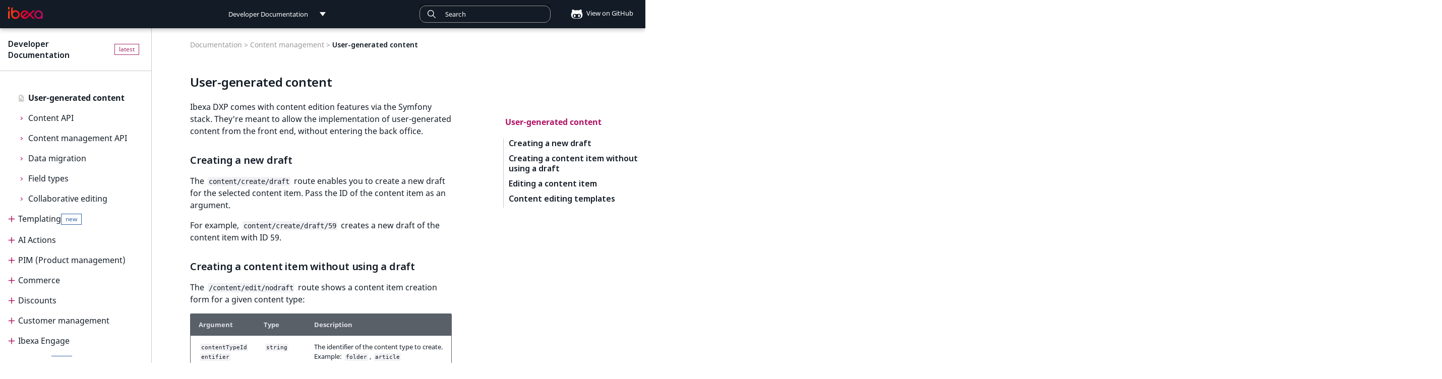

--- FILE ---
content_type: text/html; charset=utf-8
request_url: https://doc.ibexa.co/en/latest/content_management/user_generated_content/
body_size: 22653
content:

<!doctype html>
<html lang="en" class="no-js">
  <head>
    
      <meta charset="utf-8">
      <meta name="viewport" content="width=device-width,initial-scale=1">
      
        <meta name="description" content="You can enable users to create new content in the repository by using forms available in the front end of the site.">
      
      
      
        <link rel="canonical" href="https://doc.ibexa.co/en/latest/content_management/user_generated_content/">
      
      
        <link rel="prev" href="../url_management/url_api/">
      
      
        <link rel="next" href="../content_api/browsing_content/">
      
      
      <link rel="icon" href="../../images/favicon.png">
      <meta name="generator" content="mkdocs-1.6.1, mkdocs-material-9.6.5">
    
    <title>User-generated content (Ibexa Documentation)</title>
    
      <link rel="stylesheet" href="../../assets/stylesheets/main.8608ea7d.min.css">
      
        
        <link rel="stylesheet" href="../../assets/stylesheets/palette.06af60db.min.css">
      
      


    
    
      
    
    
      
        
        
        <link rel="preconnect" href="https://fonts.gstatic.com" crossorigin>
        <link rel="stylesheet" href="https://fonts.googleapis.com/css?family=Roboto:300,300i,400,400i,700,700i%7CRoboto+Mono:400,400i,700,700i&display=fallback">
        <style>:root{--md-text-font:"Roboto";--md-code-font:"Roboto Mono"}</style>
      
    
    
      <link rel="stylesheet" href="../../fonts/MavenPro.css">
    
      <link rel="stylesheet" href="../../css/codehilite.css">
    
      <link rel="stylesheet" href="../../css/switcher.css">
    
      <link rel="stylesheet" href="../../css/custom.css">
    
      <link rel="stylesheet" href="../../css/pills.css">
    
      <link rel="stylesheet" href="../../css/page-not-found.css">
    
      <link rel="stylesheet" href="../../css/navigation.css">
    
      <link rel="stylesheet" href="../../css/search.css">
    
      <link rel="stylesheet" href="../../css/docs.switcher.css">
    
      <link rel="stylesheet" href="../../css/release-notes.css">
    
      <link rel="stylesheet" href="../../css/jquery-ui.min.css">
    
      <link rel="stylesheet" href="//cdn.jsdelivr.net/npm/docsearch.js@2/dist/cdn/docsearch.min.css">
    
    <script>__md_scope=new URL("../..",location),__md_hash=e=>[...e].reduce(((e,_)=>(e<<5)-e+_.charCodeAt(0)),0),__md_get=(e,_=localStorage,t=__md_scope)=>JSON.parse(_.getItem(t.pathname+"."+e)),__md_set=(e,_,t=localStorage,a=__md_scope)=>{try{t.setItem(a.pathname+"."+e,JSON.stringify(_))}catch(e){}}</script>
    
      <script>!function(e,a,t,n,o,c,i){e.GoogleAnalyticsObject=o,e.ga=e.ga||function(){(e.ga.q=e.ga.q||[]).push(arguments)},e.ga.l=1*new Date,c=a.createElement(t),i=a.getElementsByTagName(t)[0],c.async=1,c.src="https://www.google-analytics.com/analytics.js",i.parentNode.insertBefore(c,i)}(window,document,"script",0,"ga"),ga("create","",""),ga("set","anonymizeIp",!0),ga("send","pageview");var links=document.getElementsByTagName("a");if(Array.prototype.map.call(links,function(e){e.host!=document.location.host&&e.addEventListener("click",function(){var a=e.getAttribute("data-md-action")||"follow";ga("send","event","outbound",a,e.href)})}),document.forms.search){var query=document.forms.search.query;query.addEventListener("blur",function(){if(this.value){var e=document.location.pathname;ga("send","pageview",e+"?q="+this.value)}})}</script>
    
    
    
    <meta name="google-site-verification" content="AN8DVQKzis4rL9Fr3J9g3dOzY7h2jFyhqfC6ySmcgSc" />
    <script>window.eol_versions = ["2.5"];</script>
    <!-- Google Tag Manager --> <script>(function(w,d,s,l,i){w[l]=w[l]||[];w[l].push({'gtm.start': new Date().getTime(),event:'gtm.js'});var f=d.getElementsByTagName(s)[0], j=d.createElement(s),dl=l!='dataLayer'?'&l='+l:'';j.async=true;j.src= 'https://www.googletagmanager.com/gtm.js?id='+i+dl;f.parentNode.insertBefore(j,f); })(window,document,'script','dataLayer','GTM-KKQR5LG');</script> <!-- End Google Tag Manager -->
  
  <script async type="text/javascript" src="/_/static/javascript/readthedocs-addons.js"></script><meta name="readthedocs-project-slug" content="ez-systems-developer-documentation" /><meta name="readthedocs-version-slug" content="latest" /><meta name="readthedocs-resolver-filename" content="/content_management/user_generated_content/" /><meta name="readthedocs-http-status" content="200" /></head>
  
  
    
    
    
    
    
    <body dir="ltr" data-md-color-scheme="default" data-md-color-primary="blue-grey" data-md-color-accent="deep-orange">
  
    
    <input class="md-toggle" data-md-toggle="drawer" type="checkbox" id="__drawer" autocomplete="off">
    <input class="md-toggle" data-md-toggle="search" type="checkbox" id="__search" autocomplete="off">
    <label class="md-overlay" for="__drawer"></label>
    <div data-md-component="skip">
      
        
        <a href="#user-generated-content" class="md-skip">
          Skip to content
        </a>
      
    </div>
    <div data-md-component="announce">
      
    </div>
    
    
      

<header class="md-header" data-md-component="header">
  <nav class="md-header__inner md-grid" aria-label="header.title">
    <label class="md-header__button md-icon" for="__drawer">
      <svg xmlns="http://www.w3.org/2000/svg" viewBox="0 0 24 24"><path d="M3 6h18v2H3zm0 5h18v2H3zm0 5h18v2H3z"/></svg>
    </label>
    <a href="https://doc.ibexa.co/en/latest/" title="Developer Documentation" class="md-header__button md-logo" aria-label="Developer Documentation">
      <img src="../../images/ibexa-dxp-logo.png">
    </a>
    <div class="md-header__switcher push">
      <div class="md-flex__ellipsis md-header__title switcher docs-switcher" data-md-component="title">
    <div class="switcher__selected-item" tab-index="-1">
        <div class="switcher__label" title="Developer Documentation">Developer Documentation</div>
    </div>
    <div class="switcher__list">
        <dl>
            
                
                    <strong>
                
                <dd>
                    <a href="/" title="Developer Documentation">Developer Documentation</a>
                </dd>
                
                    </strong>
                
            
                
                <dd>
                    <a href="/projects/userguide" title="User Documentation">User Documentation</a>
                </dd>
                
            
                
                <dd>
                    <a href="/projects/connect" title="Connect Documentation">Connect Documentation</a>
                </dd>
                
            
        </dl>
    </div>
</div>
    </div>
    <div class="md-header__switcher">
      <div class="md-flex__ellipsis md-header__title switcher version-switcher" data-md-component="title">
    
    <div class="rst-other-versions switcher__list">
        <dd id="older-versions" hidden><a>Older versions</a></dd>
    </div>
</div>
    </div>
    <label class="md-header__button md-icon" for="__search">
        <svg xmlns="http://www.w3.org/2000/svg" viewBox="0 0 24 24"><path d="M9.5 3A6.5 6.5 0 0 1 16 9.5c0 1.61-.59 3.09-1.56 4.23l.27.27h.79l5 5-1.5 1.5-5-5v-.79l-.27-.27A6.52 6.52 0 0 1 9.5 16 6.5 6.5 0 0 1 3 9.5 6.5 6.5 0 0 1 9.5 3m0 2C7 5 5 7 5 9.5S7 14 9.5 14 14 12 14 9.5 12 5 9.5 5"/></svg>
    </label>
    

<div class="md-search" data-md-component="search" role="dialog">
  <label class="md-search__overlay" for="__search"></label>
  <div class="md-search__inner" role="search">
    <form class="md-search__form" name="search">
      <input type="text" id="search_input" class="md-search__input" name="query" aria-label="Search" placeholder="Search" autocapitalize="off" autocorrect="off" autocomplete="off" spellcheck="false" data-md-component="search-query" data-md-state="active" required>
      <label class="md-search__icon md-icon" for="__search">
        <svg><use xlink:href="../../images/icons.svg#search" /></svg>
        <svg xmlns="http://www.w3.org/2000/svg" viewBox="0 0 24 24"><path d="M20 11v2H8l5.5 5.5-1.42 1.42L4.16 12l7.92-7.92L13.5 5.5 8 11z"/></svg>
      </label>
    </form>
    <div class="md-search__output">
      <div class="md-search__scrollwrap" data-md-scrollfix>
        <div class="md-search-result" data-md-component="search-result">
          <div class="md-search-result__meta">
            Initializing search
          </div>
          <ol class="md-search-result__list"></ol>
        </div>
      </div>
    </div>
  </div>
</div>
    
      <div class="md-header__source">
        
<a href="https://github.com/ibexa/documentation-developer/blob/master/docs/content_management/user_generated_content.md" title="source.link.title" class="source-github">
    <div class="md-source__icon md-icon">
        <svg xmlns="http://www.w3.org/2000/svg" viewBox="0 0 480 512"><!--! Font Awesome Free 6.7.2 by @fontawesome - https://fontawesome.com License - https://fontawesome.com/license/free (Icons: CC BY 4.0, Fonts: SIL OFL 1.1, Code: MIT License) Copyright 2024 Fonticons, Inc.--><path d="M186.1 328.7c0 20.9-10.9 55.1-36.7 55.1s-36.7-34.2-36.7-55.1 10.9-55.1 36.7-55.1 36.7 34.2 36.7 55.1M480 278.2c0 31.9-3.2 65.7-17.5 95-37.9 76.6-142.1 74.8-216.7 74.8-75.8 0-186.2 2.7-225.6-74.8-14.6-29-20.2-63.1-20.2-95 0-41.9 13.9-81.5 41.5-113.6-5.2-15.8-7.7-32.4-7.7-48.8 0-21.5 4.9-32.3 14.6-51.8 45.3 0 74.3 9 108.8 36 29-6.9 58.8-10 88.7-10 27 0 54.2 2.9 80.4 9.2 34-26.7 63-35.2 107.8-35.2 9.8 19.5 14.6 30.3 14.6 51.8 0 16.4-2.6 32.7-7.7 48.2 27.5 32.4 39 72.3 39 114.2m-64.3 50.5c0-43.9-26.7-82.6-73.5-82.6-18.9 0-37 3.4-56 6-14.9 2.3-29.8 3.2-45.1 3.2-15.2 0-30.1-.9-45.1-3.2-18.7-2.6-37-6-56-6-46.8 0-73.5 38.7-73.5 82.6 0 87.8 80.4 101.3 150.4 101.3h48.2c70.3 0 150.6-13.4 150.6-101.3m-82.6-55.1c-25.8 0-36.7 34.2-36.7 55.1s10.9 55.1 36.7 55.1 36.7-34.2 36.7-55.1-10.9-55.1-36.7-55.1"/></svg>
    </div>
        View on GitHub
</a>
      </div>
    
  </nav>
</header>
    
    <div class="md-container" data-md-component="container">
      
      
        
          
        
      
      <main class="md-main" data-md-component="main">
        <div class="md-main__inner md-grid">
          
    
      <div class="main_nav">
        <div class="main_nav_content">
          <div class="site-header" id="site-name">
            
            
            <a href="https://doc.ibexa.co/en/latest/">Developer Documentation</a>
          </div>
          <div class="md-sidebar md-sidebar--primary" data-md-component="navigation">
            <div class="md-sidebar__scrollwrap">
              <div class="md-sidebar__inner">
                <nav class="md-nav md-nav--primary" data-md-level="0">
  <ul class="md-nav__list" data-md-scrollfix>
    
      
      
      


  <li class="md-nav__item">
    <a href="../.." class="md-nav__link level-1">
      Ibexa Developer Documentation
      
    </a>
  </li>

    
      
      
      


  <li class="md-nav__item md-nav__item--nested">
    
    <input class="md-nav__toggle md-toggle" data-md-toggle="nav-2" type="checkbox" id="nav-2" >
    <label class="md-nav__link level-1" for="nav-2">
      Ibexa DXP editions <span class="pill pill--new" hidden>New</span>
    </label>
    <nav class="md-nav" aria-label="Ibexa DXP editions" data-md-level="1">
      <label class="md-nav__link-title md-nav__link level-1" for="nav-2">
        Ibexa DXP editions
      </label>
      <ul class="md-nav__list" data-md-scrollfix>
        
        
          
          
          


  <li class="md-nav__item">
    <a href="../../ibexa_products/editions/" class="md-nav__link level-2">
      Editions
      
    </a>
  </li>

        
          
          
          


  <li class="md-nav__item">
    <a href="../../ibexa_products/ibexa_headless/" class="md-nav__link level-2">
      Ibexa Headless
      
    </a>
  </li>

        
          
          
          


  <li class="md-nav__item">
    <a href="../../ibexa_products/ibexa_experience/" class="md-nav__link level-2">
      Ibexa Experience
      
    </a>
  </li>

        
          
          
          


  <li class="md-nav__item">
    <a href="../../ibexa_products/ibexa_commerce/" class="md-nav__link level-2">
      Ibexa Commerce
      
    </a>
  </li>

        
      </ul>
    </nav>
  </li>

    
      
      
      


  <li class="md-nav__item md-nav__item--nested">
    
    <input class="md-nav__toggle md-toggle" data-md-toggle="nav-3" type="checkbox" id="nav-3" >
    <label class="md-nav__link level-1" for="nav-3">
      Getting started <span class="pill pill--new" hidden>New</span>
    </label>
    <nav class="md-nav" aria-label="Getting started" data-md-level="1">
      <label class="md-nav__link-title md-nav__link level-1" for="nav-3">
        Getting started
      </label>
      <ul class="md-nav__list" data-md-scrollfix>
        
        
          
          
          


  <li class="md-nav__item">
    <a href="../../getting_started/getting_started/" class="md-nav__link level-2">
      Getting started
      
    </a>
  </li>

        
          
          
          


  <li class="md-nav__item">
    <a href="../../getting_started/requirements/" class="md-nav__link level-2">
      Requirements
      
    </a>
  </li>

        
          
          
          


  <li class="md-nav__item">
    <a href="../../getting_started/install_ibexa_dxp/" class="md-nav__link level-2">
      Install Ibexa DXP
      
    </a>
  </li>

        
          
          
          


  <li class="md-nav__item">
    <a href="../../getting_started/install_on_mac_os_and_windows/" class="md-nav__link level-2">
      Install on MacOS and Windows
      
    </a>
  </li>

        
          
          
          


  <li class="md-nav__item">
    <a href="../../getting_started/install_with_ddev/" class="md-nav__link level-2">
      Install with DDEV
      
    </a>
  </li>

        
          
          
          


  <li class="md-nav__item">
    <a href="../../getting_started/first_steps/" class="md-nav__link level-2">
      First steps
      
    </a>
  </li>

        
          
          
          


  <li class="md-nav__item">
    <a href="../../getting_started/troubleshooting/" class="md-nav__link level-2">
      Troubleshooting
      
    </a>
  </li>

        
      </ul>
    </nav>
  </li>

    
      
      
      


  <li class="md-nav__item md-nav__item--nested">
    
    <input class="md-nav__toggle md-toggle" data-md-toggle="nav-4" type="checkbox" id="nav-4" >
    <label class="md-nav__link level-1" for="nav-4">
      Tutorials <span class="pill pill--new" hidden>New</span>
    </label>
    <nav class="md-nav" aria-label="Tutorials" data-md-level="1">
      <label class="md-nav__link-title md-nav__link level-1" for="nav-4">
        Tutorials
      </label>
      <ul class="md-nav__list" data-md-scrollfix>
        
        
          
          
          


  <li class="md-nav__item">
    <a href="../../tutorials/tutorials/" class="md-nav__link level-2">
      Tutorials
      
    </a>
  </li>

        
          
          
          


  <li class="md-nav__item md-nav__item--nested">
    
    <input class="md-nav__toggle md-toggle" data-md-toggle="nav-4-2" type="checkbox" id="nav-4-2" >
    <label class="md-nav__link level-2" for="nav-4-2">
      Beginner tutorial <span class="pill pill--new" hidden>New</span>
    </label>
    <nav class="md-nav" aria-label="Beginner tutorial" data-md-level="2">
      <label class="md-nav__link-title md-nav__link level-2" for="nav-4-2">
        Beginner tutorial
      </label>
      <ul class="md-nav__list" data-md-scrollfix>
        
        
          
          
          


  <li class="md-nav__item">
    <a href="../../tutorials/beginner_tutorial/beginner_tutorial/" class="md-nav__link level-3">
      Beginner tutorial
      
    </a>
  </li>

        
          
          
          


  <li class="md-nav__item">
    <a href="../../tutorials/beginner_tutorial/1_get_ready/" class="md-nav__link level-3">
      1. Get ready
      
    </a>
  </li>

        
          
          
          


  <li class="md-nav__item">
    <a href="../../tutorials/beginner_tutorial/2_create_the_content_model/" class="md-nav__link level-3">
      2. Create the content model
      
    </a>
  </li>

        
          
          
          


  <li class="md-nav__item">
    <a href="../../tutorials/beginner_tutorial/3_customize_the_front_page/" class="md-nav__link level-3">
      3. Customize the front page
      
    </a>
  </li>

        
          
          
          


  <li class="md-nav__item">
    <a href="../../tutorials/beginner_tutorial/4_display_single_content_item/" class="md-nav__link level-3">
      4. Display a single content item
      
    </a>
  </li>

        
          
          
          


  <li class="md-nav__item">
    <a href="../../tutorials/beginner_tutorial/5_display_a_list_of_content_items/" class="md-nav__link level-3">
      5. Display a list of content items
      
    </a>
  </li>

        
          
          
          


  <li class="md-nav__item">
    <a href="../../tutorials/beginner_tutorial/6_improve_configuration/" class="md-nav__link level-3">
      6. Improve configuration
      
    </a>
  </li>

        
          
          
          


  <li class="md-nav__item">
    <a href="../../tutorials/beginner_tutorial/7_embed_content/" class="md-nav__link level-3">
      7. Embed content
      
    </a>
  </li>

        
          
          
          


  <li class="md-nav__item">
    <a href="../../tutorials/beginner_tutorial/8_enable_account_registration/" class="md-nav__link level-3">
      8. Enable account registration
      
    </a>
  </li>

        
      </ul>
    </nav>
  </li>

        
          
          
          


  <li class="md-nav__item md-nav__item--nested">
    
    <input class="md-nav__toggle md-toggle" data-md-toggle="nav-4-3" type="checkbox" id="nav-4-3" >
    <label class="md-nav__link level-2" for="nav-4-3">
      Page and Form tutorial <span class="pill pill--new" hidden>New</span>
    </label>
    <nav class="md-nav" aria-label="Page and Form tutorial" data-md-level="2">
      <label class="md-nav__link-title md-nav__link level-2" for="nav-4-3">
        Page and Form tutorial
      </label>
      <ul class="md-nav__list" data-md-scrollfix>
        
        
          
          
          


  <li class="md-nav__item">
    <a href="../../tutorials/page_and_form_tutorial/page_and_form_tutorial/" class="md-nav__link level-3">
      Page and Form tutorial
      
    </a>
  </li>

        
          
          
          


  <li class="md-nav__item">
    <a href="../../tutorials/page_and_form_tutorial/1_get_a_starter_website/" class="md-nav__link level-3">
      1. Get a starter website
      
    </a>
  </li>

        
          
          
          


  <li class="md-nav__item">
    <a href="../../tutorials/page_and_form_tutorial/2_prepare_the_landing_page/" class="md-nav__link level-3">
      2. Prepare the landing page
      
    </a>
  </li>

        
          
          
          


  <li class="md-nav__item">
    <a href="../../tutorials/page_and_form_tutorial/3_use_existing_blocks/" class="md-nav__link level-3">
      3. Use existing blocks
      
    </a>
  </li>

        
          
          
          


  <li class="md-nav__item">
    <a href="../../tutorials/page_and_form_tutorial/4_create_a_custom_block/" class="md-nav__link level-3">
      4. Create a custom block
      
    </a>
  </li>

        
          
          
          


  <li class="md-nav__item">
    <a href="../../tutorials/page_and_form_tutorial/5_create_newsletter_form/" class="md-nav__link level-3">
      5. Create a newsletter form
      
    </a>
  </li>

        
      </ul>
    </nav>
  </li>

        
          
          
          


  <li class="md-nav__item md-nav__item--nested">
    
    <input class="md-nav__toggle md-toggle" data-md-toggle="nav-4-4" type="checkbox" id="nav-4-4" >
    <label class="md-nav__link level-2" for="nav-4-4">
      Generic field type <span class="pill pill--new" hidden>New</span>
    </label>
    <nav class="md-nav" aria-label="Generic field type" data-md-level="2">
      <label class="md-nav__link-title md-nav__link level-2" for="nav-4-4">
        Generic field type
      </label>
      <ul class="md-nav__list" data-md-scrollfix>
        
        
          
          
          


  <li class="md-nav__item">
    <a href="../../tutorials/generic_field_type/creating_a_point2d_field_type/" class="md-nav__link level-3">
      Creating Point 2D field type
      
    </a>
  </li>

        
          
          
          


  <li class="md-nav__item">
    <a href="../../tutorials/generic_field_type/1_implement_the_point2d_value_class/" class="md-nav__link level-3">
      1. Implement Value class
      
    </a>
  </li>

        
          
          
          


  <li class="md-nav__item">
    <a href="../../tutorials/generic_field_type/2_define_point2d_field_type/" class="md-nav__link level-3">
      2. Define field type
      
    </a>
  </li>

        
          
          
          


  <li class="md-nav__item">
    <a href="../../tutorials/generic_field_type/3_create_form_for_point2d/" class="md-nav__link level-3">
      3. Create a form
      
    </a>
  </li>

        
          
          
          


  <li class="md-nav__item">
    <a href="../../tutorials/generic_field_type/4_introduce_a_template/" class="md-nav__link level-3">
      4. Introduce a template
      
    </a>
  </li>

        
          
          
          


  <li class="md-nav__item">
    <a href="../../tutorials/generic_field_type/5_add_a_field/" class="md-nav__link level-3">
      5. Add a new Field
      
    </a>
  </li>

        
          
          
          


  <li class="md-nav__item">
    <a href="../../tutorials/generic_field_type/6_settings/" class="md-nav__link level-3">
      6. Implement settings
      
    </a>
  </li>

        
          
          
          


  <li class="md-nav__item">
    <a href="../../tutorials/generic_field_type/7_add_a_validation/" class="md-nav__link level-3">
      7. Add basic validation
      
    </a>
  </li>

        
          
          
          


  <li class="md-nav__item">
    <a href="../../tutorials/generic_field_type/8_data_migration/" class="md-nav__link level-3">
      8. Data migration
      
    </a>
  </li>

        
      </ul>
    </nav>
  </li>

        
      </ul>
    </nav>
  </li>

    
      
      
      


  <li class="md-nav__item md-nav__item--nested">
    
    <input class="md-nav__toggle md-toggle" data-md-toggle="nav-5" type="checkbox" id="nav-5" >
    <label class="md-nav__link level-1" for="nav-5">
      API <span class="pill pill--new" hidden>New</span>
    </label>
    <nav class="md-nav" aria-label="API" data-md-level="1">
      <label class="md-nav__link-title md-nav__link level-1" for="nav-5">
        API
      </label>
      <ul class="md-nav__list" data-md-scrollfix>
        
        
          
          
          


  <li class="md-nav__item">
    <a href="../../api/api/" class="md-nav__link level-2">
      API
      
    </a>
  </li>

        
          
          
          


  <li class="md-nav__item md-nav__item--nested">
    
    <input class="md-nav__toggle md-toggle" data-md-toggle="nav-5-2" type="checkbox" id="nav-5-2" >
    <label class="md-nav__link level-2" for="nav-5-2">
      PHP API <span class="pill pill--new" hidden>New</span>
    </label>
    <nav class="md-nav" aria-label="PHP API" data-md-level="2">
      <label class="md-nav__link-title md-nav__link level-2" for="nav-5-2">
        PHP API
      </label>
      <ul class="md-nav__list" data-md-scrollfix>
        
        
          
          
          


  <li class="md-nav__item">
    <a href="../../api/php_api/php_api/" class="md-nav__link level-3">
      PHP API usage
      
    </a>
  </li>

        
          
          
          


  <li class="md-nav__item">
    <a href="../../api/php_api/php_api_reference/" class="md-nav__link level-3">
      PHP API reference
      
    </a>
  </li>

        
      </ul>
    </nav>
  </li>

        
          
          
          


  <li class="md-nav__item md-nav__item--nested">
    
    <input class="md-nav__toggle md-toggle" data-md-toggle="nav-5-3" type="checkbox" id="nav-5-3" >
    <label class="md-nav__link level-2" for="nav-5-3">
      REST API <span class="pill pill--new" hidden>New</span>
    </label>
    <nav class="md-nav" aria-label="REST API" data-md-level="2">
      <label class="md-nav__link-title md-nav__link level-2" for="nav-5-3">
        REST API
      </label>
      <ul class="md-nav__list" data-md-scrollfix>
        
        
          
          
          


  <li class="md-nav__item md-nav__item--nested">
    
    <input class="md-nav__toggle md-toggle" data-md-toggle="nav-5-3-1" type="checkbox" id="nav-5-3-1" >
    <label class="md-nav__link level-3" for="nav-5-3-1">
      REST API usage <span class="pill pill--new" hidden>New</span>
    </label>
    <nav class="md-nav" aria-label="REST API usage" data-md-level="3">
      <label class="md-nav__link-title md-nav__link level-3" for="nav-5-3-1">
        REST API usage
      </label>
      <ul class="md-nav__list" data-md-scrollfix>
        
        
          
          
          


  <li class="md-nav__item">
    <a href="../../api/rest_api/rest_api_usage/rest_api_usage/" class="md-nav__link level-4">
      REST API usage
      
    </a>
  </li>

        
          
          
          


  <li class="md-nav__item">
    <a href="../../api/rest_api/rest_api_usage/rest_requests/" class="md-nav__link level-4">
      REST requests
      
    </a>
  </li>

        
          
          
          


  <li class="md-nav__item">
    <a href="../../api/rest_api/rest_api_usage/rest_responses/" class="md-nav__link level-4">
      REST responses
      
    </a>
  </li>

        
          
          
          


  <li class="md-nav__item">
    <a href="../../api/rest_api/rest_api_usage/testing_rest_api/" class="md-nav__link level-4">
      Testing REST API
      
    </a>
  </li>

        
      </ul>
    </nav>
  </li>

        
          
          
          


  <li class="md-nav__item">
    <a href="../../api/rest_api/rest_api_reference/rest_api_reference.html" class="md-nav__link level-3">
      REST API reference
      
    </a>
  </li>

        
          
          
          


  <li class="md-nav__item md-nav__item--nested">
    
    <input class="md-nav__toggle md-toggle" data-md-toggle="nav-5-3-3" type="checkbox" id="nav-5-3-3" >
    <label class="md-nav__link level-3" for="nav-5-3-3">
      Extending REST API <span class="pill pill--new" hidden>New</span>
    </label>
    <nav class="md-nav" aria-label="Extending REST API" data-md-level="3">
      <label class="md-nav__link-title md-nav__link level-3" for="nav-5-3-3">
        Extending REST API
      </label>
      <ul class="md-nav__list" data-md-scrollfix>
        
        
          
          
          


  <li class="md-nav__item">
    <a href="../../api/rest_api/extending_rest_api/adding_custom_media_type/" class="md-nav__link level-4">
      Adding custom media type
      
    </a>
  </li>

        
          
          
          


  <li class="md-nav__item">
    <a href="../../api/rest_api/extending_rest_api/creating_new_rest_resource/" class="md-nav__link level-4">
      Creating new REST resource
      
    </a>
  </li>

        
      </ul>
    </nav>
  </li>

        
          
          
          


  <li class="md-nav__item">
    <a href="../../api/rest_api/rest_api_authentication/" class="md-nav__link level-3">
      REST API authentication
      
    </a>
  </li>

        
      </ul>
    </nav>
  </li>

        
          
          
          


  <li class="md-nav__item md-nav__item--nested">
    
    <input class="md-nav__toggle md-toggle" data-md-toggle="nav-5-4" type="checkbox" id="nav-5-4" >
    <label class="md-nav__link level-2" for="nav-5-4">
      GraphQL <span class="pill pill--new" hidden>New</span>
    </label>
    <nav class="md-nav" aria-label="GraphQL" data-md-level="2">
      <label class="md-nav__link-title md-nav__link level-2" for="nav-5-4">
        GraphQL
      </label>
      <ul class="md-nav__list" data-md-scrollfix>
        
        
          
          
          


  <li class="md-nav__item">
    <a href="../../api/graphql/graphql/" class="md-nav__link level-3">
      GraphQL
      
    </a>
  </li>

        
          
          
          


  <li class="md-nav__item">
    <a href="../../api/graphql/graphql_queries/" class="md-nav__link level-3">
      GraphQL queries
      
    </a>
  </li>

        
          
          
          


  <li class="md-nav__item">
    <a href="../../api/graphql/graphql_operations/" class="md-nav__link level-3">
      GraphQL operations
      
    </a>
  </li>

        
          
          
          


  <li class="md-nav__item">
    <a href="../../api/graphql/graphql_customization/" class="md-nav__link level-3">
      GraphQL customization
      
    </a>
  </li>

        
          
          
          


  <li class="md-nav__item">
    <a href="../../api/graphql/graphql_custom_ft/" class="md-nav__link level-3">
      GraphQL custom field type
      
    </a>
  </li>

        
      </ul>
    </nav>
  </li>

        
          
          
          


  <li class="md-nav__item md-nav__item--nested">
    
    <input class="md-nav__toggle md-toggle" data-md-toggle="nav-5-5" type="checkbox" id="nav-5-5" >
    <label class="md-nav__link level-2" for="nav-5-5">
      Event reference <span class="pill pill--new" hidden>New</span>
    </label>
    <nav class="md-nav" aria-label="Event reference" data-md-level="2">
      <label class="md-nav__link-title md-nav__link level-2" for="nav-5-5">
        Event reference
      </label>
      <ul class="md-nav__list" data-md-scrollfix>
        
        
          
          
          


  <li class="md-nav__item">
    <a href="../../api/event_reference/event_reference/" class="md-nav__link level-3">
      Event reference
      
    </a>
  </li>

        
          
          
          


  <li class="md-nav__item">
    <a href="../../api/event_reference/content_events/" class="md-nav__link level-3">
      Content events
      
    </a>
  </li>

        
          
          
          


  <li class="md-nav__item">
    <a href="../../api/event_reference/content_type_events/" class="md-nav__link level-3">
      Content type events
      
    </a>
  </li>

        
          
          
          


  <li class="md-nav__item">
    <a href="../../api/event_reference/location_events/" class="md-nav__link level-3">
      Location events
      
    </a>
  </li>

        
          
          
          


  <li class="md-nav__item">
    <a href="../../api/event_reference/catalog_events/" class="md-nav__link level-3">
      Catalog events
      
    </a>
  </li>

        
          
          
          


  <li class="md-nav__item">
    <a href="../../api/event_reference/cart_events/" class="md-nav__link level-3">
      Cart events
      
    </a>
  </li>

        
          
          
          


  <li class="md-nav__item">
    <a href="../../api/event_reference/order_management_events/" class="md-nav__link level-3">
      Order management events
      
    </a>
  </li>

        
          
          
          


  <li class="md-nav__item">
    <a href="../../api/event_reference/payment_events/" class="md-nav__link level-3">
      Payment events
      
    </a>
  </li>

        
          
          
          


  <li class="md-nav__item">
    <a href="../../api/event_reference/language_events/" class="md-nav__link level-3">
      Language events
      
    </a>
  </li>

        
          
          
          


  <li class="md-nav__item">
    <a href="../../api/event_reference/section_events/" class="md-nav__link level-3">
      Section events
      
    </a>
  </li>

        
          
          
          


  <li class="md-nav__item">
    <a href="../../api/event_reference/object_state_events/" class="md-nav__link level-3">
      Object state events
      
    </a>
  </li>

        
          
          
          


  <li class="md-nav__item">
    <a href="../../api/event_reference/taxonomy_events/" class="md-nav__link level-3">
      Taxonomy events
      
    </a>
  </li>

        
          
          
          


  <li class="md-nav__item">
    <a href="../../api/event_reference/role_events/" class="md-nav__link level-3">
      Role events
      
    </a>
  </li>

        
          
          
          


  <li class="md-nav__item">
    <a href="../../api/event_reference/user_events/" class="md-nav__link level-3">
      User events
      
    </a>
  </li>

        
          
          
          


  <li class="md-nav__item">
    <a href="../../api/event_reference/segmentation_events/" class="md-nav__link level-3">
      Segmentation events
      
    </a>
  </li>

        
          
          
          


  <li class="md-nav__item">
    <a href="../../api/event_reference/page_events/" class="md-nav__link level-3">
      Page events
      
    </a>
  </li>

        
          
          
          


  <li class="md-nav__item">
    <a href="../../api/event_reference/site_events/" class="md-nav__link level-3">
      Site events
      
    </a>
  </li>

        
          
          
          


  <li class="md-nav__item">
    <a href="../../api/event_reference/url_events/" class="md-nav__link level-3">
      URL events
      
    </a>
  </li>

        
          
          
          


  <li class="md-nav__item">
    <a href="../../api/event_reference/trash_events/" class="md-nav__link level-3">
      Trash events
      
    </a>
  </li>

        
          
          
          


  <li class="md-nav__item">
    <a href="../../api/event_reference/twig_component_events/" class="md-nav__link level-3">
      Twig Components
      
    </a>
  </li>

        
          
          
          


  <li class="md-nav__item">
    <a href="../../api/event_reference/ai_action_events/" class="md-nav__link level-3">
      AI Action events
      
    </a>
  </li>

        
          
          
          


  <li class="md-nav__item">
    <a href="../../api/event_reference/discounts_events/" class="md-nav__link level-3">
      Discounts events
      
    </a>
  </li>

        
          
          
          


  <li class="md-nav__item">
    <a href="../../api/event_reference/collaboration_events/" class="md-nav__link level-3">
      Collaboration events
      
    </a>
  </li>

        
          
          
          


  <li class="md-nav__item">
    <a href="../../api/event_reference/other_events/" class="md-nav__link level-3">
      Other events
      
    </a>
  </li>

        
      </ul>
    </nav>
  </li>

        
      </ul>
    </nav>
  </li>

    
      
      
      


  <li class="md-nav__item md-nav__item--nested">
    
    <input class="md-nav__toggle md-toggle" data-md-toggle="nav-6" type="checkbox" id="nav-6" >
    <label class="md-nav__link level-1" for="nav-6">
      Administration <span class="pill pill--new" hidden>New</span>
    </label>
    <nav class="md-nav" aria-label="Administration" data-md-level="1">
      <label class="md-nav__link-title md-nav__link level-1" for="nav-6">
        Administration
      </label>
      <ul class="md-nav__list" data-md-scrollfix>
        
        
          
          
          


  <li class="md-nav__item">
    <a href="../../administration/administration/" class="md-nav__link level-2">
      Administration
      
    </a>
  </li>

        
          
          
          


  <li class="md-nav__item md-nav__item--nested">
    
    <input class="md-nav__toggle md-toggle" data-md-toggle="nav-6-2" type="checkbox" id="nav-6-2" >
    <label class="md-nav__link level-2" for="nav-6-2">
      Project organization <span class="pill pill--new" hidden>New</span>
    </label>
    <nav class="md-nav" aria-label="Project organization" data-md-level="2">
      <label class="md-nav__link-title md-nav__link level-2" for="nav-6-2">
        Project organization
      </label>
      <ul class="md-nav__list" data-md-scrollfix>
        
        
          
          
          


  <li class="md-nav__item">
    <a href="../../administration/project_organization/project_organization/" class="md-nav__link level-3">
      Project organization
      
    </a>
  </li>

        
          
          
          


  <li class="md-nav__item">
    <a href="../../administration/project_organization/architecture/" class="md-nav__link level-3">
      Architecture
      
    </a>
  </li>

        
          
          
          


  <li class="md-nav__item">
    <a href="../../administration/project_organization/bundles/" class="md-nav__link level-3">
      Bundles
      
    </a>
  </li>

        
      </ul>
    </nav>
  </li>

        
          
          
          


  <li class="md-nav__item md-nav__item--nested">
    
    <input class="md-nav__toggle md-toggle" data-md-toggle="nav-6-3" type="checkbox" id="nav-6-3" >
    <label class="md-nav__link level-2" for="nav-6-3">
      Dashboard <span class="pill pill--new" hidden>New</span>
    </label>
    <nav class="md-nav" aria-label="Dashboard" data-md-level="2">
      <label class="md-nav__link-title md-nav__link level-2" for="nav-6-3">
        Dashboard
      </label>
      <ul class="md-nav__list" data-md-scrollfix>
        
        
          
          
          


  <li class="md-nav__item">
    <a href="../../administration/dashboard/configure_default_dashboard/" class="md-nav__link level-3">
      Configure default dashboard
      
    </a>
  </li>

        
          
          
          


  <li class="md-nav__item">
    <a href="../../administration/dashboard/customize_dashboard/" class="md-nav__link level-3">
      Customize dashboard
      
    </a>
  </li>

        
          
          
          


  <li class="md-nav__item">
    <a href="../../administration/dashboard/php_api_dashboard_service/" class="md-nav__link level-3">
      PHP API Dashboard service
      
    </a>
  </li>

        
      </ul>
    </nav>
  </li>

        
          
          
          


  <li class="md-nav__item md-nav__item--nested">
    
    <input class="md-nav__toggle md-toggle" data-md-toggle="nav-6-4" type="checkbox" id="nav-6-4" >
    <label class="md-nav__link level-2" for="nav-6-4">
      Admin panel <span class="pill pill--new" hidden>New</span>
    </label>
    <nav class="md-nav" aria-label="Admin panel" data-md-level="2">
      <label class="md-nav__link-title md-nav__link level-2" for="nav-6-4">
        Admin panel
      </label>
      <ul class="md-nav__list" data-md-scrollfix>
        
        
          
          
          


  <li class="md-nav__item">
    <a href="../../administration/admin_panel/admin_panel/" class="md-nav__link level-3">
      Admin panel
      
    </a>
  </li>

        
          
          
          


  <li class="md-nav__item">
    <a href="../../administration/admin_panel/users_admin_panel/" class="md-nav__link level-3">
      Users
      
    </a>
  </li>

        
          
          
          


  <li class="md-nav__item">
    <a href="../../administration/admin_panel/roles_admin_panel/" class="md-nav__link level-3">
      Roles
      
    </a>
  </li>

        
          
          
          


  <li class="md-nav__item">
    <a href="../../administration/admin_panel/url_management_admin_panel/" class="md-nav__link level-3">
      URL Management
      
    </a>
  </li>

        
          
          
          


  <li class="md-nav__item">
    <a href="../../administration/admin_panel/languages_admin_panel/" class="md-nav__link level-3">
      Languages
      
    </a>
  </li>

        
          
          
          


  <li class="md-nav__item">
    <a href="../../administration/admin_panel/segments_admin_panel/" class="md-nav__link level-3">
      Segments
      
    </a>
  </li>

        
          
          
          


  <li class="md-nav__item">
    <a href="../../administration/admin_panel/corporate_admin_panel/" class="md-nav__link level-3">
      Corporate
      
    </a>
  </li>

        
          
          
          


  <li class="md-nav__item">
    <a href="../../administration/admin_panel/workflow_admin_panel/" class="md-nav__link level-3">
      Workflow
      
    </a>
  </li>

        
          
          
          


  <li class="md-nav__item">
    <a href="../../administration/admin_panel/system_information_admin_panel/" class="md-nav__link level-3">
      System Information
      
    </a>
  </li>

        
      </ul>
    </nav>
  </li>

        
          
          
          


  <li class="md-nav__item md-nav__item--nested">
    
    <input class="md-nav__toggle md-toggle" data-md-toggle="nav-6-5" type="checkbox" id="nav-6-5" >
    <label class="md-nav__link level-2" for="nav-6-5">
      Content organization <span class="pill pill--new" hidden>New</span>
    </label>
    <nav class="md-nav" aria-label="Content organization" data-md-level="2">
      <label class="md-nav__link-title md-nav__link level-2" for="nav-6-5">
        Content organization
      </label>
      <ul class="md-nav__list" data-md-scrollfix>
        
        
          
          
          


  <li class="md-nav__item">
    <a href="../../administration/content_organization/sections/" class="md-nav__link level-3">
      Sections
      
    </a>
  </li>

        
          
          
          


  <li class="md-nav__item">
    <a href="../../administration/content_organization/content_types/" class="md-nav__link level-3">
      Content types
      
    </a>
  </li>

        
          
          
          


  <li class="md-nav__item">
    <a href="../../administration/content_organization/object_states/" class="md-nav__link level-3">
      Object States
      
    </a>
  </li>

        
      </ul>
    </nav>
  </li>

        
          
          
          


  <li class="md-nav__item md-nav__item--nested">
    
    <input class="md-nav__toggle md-toggle" data-md-toggle="nav-6-6" type="checkbox" id="nav-6-6" >
    <label class="md-nav__link level-2" for="nav-6-6">
      Configuration <span class="pill pill--new" hidden>New</span>
    </label>
    <nav class="md-nav" aria-label="Configuration" data-md-level="2">
      <label class="md-nav__link-title md-nav__link level-2" for="nav-6-6">
        Configuration
      </label>
      <ul class="md-nav__list" data-md-scrollfix>
        
        
          
          
          


  <li class="md-nav__item">
    <a href="../../administration/configuration/configuration/" class="md-nav__link level-3">
      Configuration
      
    </a>
  </li>

        
          
          
          


  <li class="md-nav__item">
    <a href="../../administration/configuration/dynamic_configuration/" class="md-nav__link level-3">
      Dynamic configuration
      
    </a>
  </li>

        
          
          
          


  <li class="md-nav__item">
    <a href="../../administration/configuration/repository_configuration/" class="md-nav__link level-3">
      Repository configuration
      
    </a>
  </li>

        
      </ul>
    </nav>
  </li>

        
          
          
          


  <li class="md-nav__item md-nav__item--nested">
    
    <input class="md-nav__toggle md-toggle" data-md-toggle="nav-6-7" type="checkbox" id="nav-6-7" >
    <label class="md-nav__link level-2" for="nav-6-7">
      Back office <span class="pill pill--new" hidden>New</span>
    </label>
    <nav class="md-nav" aria-label="Back office" data-md-level="2">
      <label class="md-nav__link-title md-nav__link level-2" for="nav-6-7">
        Back office
      </label>
      <ul class="md-nav__list" data-md-scrollfix>
        
        
          
          
          


  <li class="md-nav__item">
    <a href="../../administration/back_office/back_office/" class="md-nav__link level-3">
      Back office
      
    </a>
  </li>

        
          
          
          


  <li class="md-nav__item">
    <a href="../../administration/back_office/back_office_configuration/" class="md-nav__link level-3">
      Configuration
      
    </a>
  </li>

        
          
          
          


  <li class="md-nav__item">
    <a href="../../administration/back_office/content_tree/" class="md-nav__link level-3">
      Content tree
      
    </a>
  </li>

        
          
          
          


  <li class="md-nav__item md-nav__item--nested">
    
    <input class="md-nav__toggle md-toggle" data-md-toggle="nav-6-7-4" type="checkbox" id="nav-6-7-4" >
    <label class="md-nav__link level-3" for="nav-6-7-4">
      Back office elements <span class="pill pill--new" hidden>New</span>
    </label>
    <nav class="md-nav" aria-label="Back office elements" data-md-level="3">
      <label class="md-nav__link-title md-nav__link level-3" for="nav-6-7-4">
        Back office elements
      </label>
      <ul class="md-nav__list" data-md-scrollfix>
        
        
          
          
          


  <li class="md-nav__item">
    <a href="../../administration/back_office/back_office_elements/reusable_components/" class="md-nav__link level-4">
      Reusable components
      
    </a>
  </li>

        
          
          
          


  <li class="md-nav__item">
    <a href="../../administration/back_office/back_office_elements/add_dropdowns/" class="md-nav__link level-4">
      Add drop-downs
      
    </a>
  </li>

        
          
          
          


  <li class="md-nav__item">
    <a href="../../administration/back_office/back_office_elements/custom_icons/" class="md-nav__link level-4">
      Custom icons
      <span class="pill pill--new">New</span>
    </a>
  </li>

        
          
          
          


  <li class="md-nav__item">
    <a href="../../administration/back_office/back_office_elements/add_drag_and_drop/" class="md-nav__link level-4">
      Add drag and drop
      
    </a>
  </li>

        
          
          
          


  <li class="md-nav__item">
    <a href="../../administration/back_office/back_office_elements/custom_components/" class="md-nav__link level-4">
      Custom components
      
    </a>
  </li>

        
          
          
          


  <li class="md-nav__item">
    <a href="../../administration/back_office/back_office_elements/formatting_date_and_time/" class="md-nav__link level-4">
      Formatting date and time
      
    </a>
  </li>

        
          
          
          


  <li class="md-nav__item">
    <a href="../../administration/back_office/back_office_elements/extending_thumbnails/" class="md-nav__link level-4">
      Extending thumbnails
      
    </a>
  </li>

        
          
          
          


  <li class="md-nav__item">
    <a href="../../administration/back_office/back_office_elements/importing_assets_from_bundle/" class="md-nav__link level-4">
      Importing assets from a bundle
      
    </a>
  </li>

        
      </ul>
    </nav>
  </li>

        
          
          
          


  <li class="md-nav__item md-nav__item--nested">
    
    <input class="md-nav__toggle md-toggle" data-md-toggle="nav-6-7-5" type="checkbox" id="nav-6-7-5" >
    <label class="md-nav__link level-3" for="nav-6-7-5">
      Back office tabs <span class="pill pill--new" hidden>New</span>
    </label>
    <nav class="md-nav" aria-label="Back office tabs" data-md-level="3">
      <label class="md-nav__link-title md-nav__link level-3" for="nav-6-7-5">
        Back office tabs
      </label>
      <ul class="md-nav__list" data-md-scrollfix>
        
        
          
          
          


  <li class="md-nav__item">
    <a href="../../administration/back_office/back_office_tabs/back_office_tabs/" class="md-nav__link level-4">
      Back office tabs
      
    </a>
  </li>

        
          
          
          


  <li class="md-nav__item">
    <a href="../../administration/back_office/back_office_tabs/create_dashboard_tab/" class="md-nav__link level-4">
      Create dashboard tab
      
    </a>
  </li>

        
      </ul>
    </nav>
  </li>

        
          
          
          


  <li class="md-nav__item">
    <a href="../../administration/back_office/content_tab_switcher/" class="md-nav__link level-3">
      Tab switcher in Content edit page
      
    </a>
  </li>

        
          
          
          


  <li class="md-nav__item">
    <a href="../../administration/back_office/content_type_anchor_menu/" class="md-nav__link level-3">
      Add anchor menu to content type edit screen
      
    </a>
  </li>

        
          
          
          


  <li class="md-nav__item md-nav__item--nested">
    
    <input class="md-nav__toggle md-toggle" data-md-toggle="nav-6-7-8" type="checkbox" id="nav-6-7-8" >
    <label class="md-nav__link level-3" for="nav-6-7-8">
      Back office menus <span class="pill pill--new" hidden>New</span>
    </label>
    <nav class="md-nav" aria-label="Back office menus" data-md-level="3">
      <label class="md-nav__link-title md-nav__link level-3" for="nav-6-7-8">
        Back office menus
      </label>
      <ul class="md-nav__list" data-md-scrollfix>
        
        
          
          
          


  <li class="md-nav__item">
    <a href="../../administration/back_office/back_office_menus/back_office_menus/" class="md-nav__link level-4">
      Back office menus
      
    </a>
  </li>

        
          
          
          


  <li class="md-nav__item">
    <a href="../../administration/back_office/back_office_menus/add_menu_item/" class="md-nav__link level-4">
      Add menu item
      
    </a>
  </li>

        
      </ul>
    </nav>
  </li>

        
          
          
          


  <li class="md-nav__item">
    <a href="../../administration/back_office/add_user_setting/" class="md-nav__link level-3">
      Add user setting
      
    </a>
  </li>

        
          
          
          


  <li class="md-nav__item">
    <a href="../../administration/back_office/customize_calendar/" class="md-nav__link level-3">
      Customize calendar
      
    </a>
  </li>

        
          
          
          


  <li class="md-nav__item md-nav__item--nested">
    
    <input class="md-nav__toggle md-toggle" data-md-toggle="nav-6-7-11" type="checkbox" id="nav-6-7-11" >
    <label class="md-nav__link level-3" for="nav-6-7-11">
      Browser <span class="pill pill--new" hidden>New</span>
    </label>
    <nav class="md-nav" aria-label="Browser" data-md-level="3">
      <label class="md-nav__link-title md-nav__link level-3" for="nav-6-7-11">
        Browser
      </label>
      <ul class="md-nav__list" data-md-scrollfix>
        
        
          
          
          


  <li class="md-nav__item">
    <a href="../../administration/back_office/browser/browser/" class="md-nav__link level-4">
      Browser
      
    </a>
  </li>

        
          
          
          


  <li class="md-nav__item">
    <a href="../../administration/back_office/browser/add_browser_tab/" class="md-nav__link level-4">
      Add browser tab
      
    </a>
  </li>

        
      </ul>
    </nav>
  </li>

        
          
          
          


  <li class="md-nav__item">
    <a href="../../administration/back_office/multifile_upload/" class="md-nav__link level-3">
      Multi-file upload
      
    </a>
  </li>

        
          
          
          


  <li class="md-nav__item">
    <a href="../../administration/back_office/subitems_list/" class="md-nav__link level-3">
      Sub-items list
      
    </a>
  </li>

        
          
          
          


  <li class="md-nav__item">
    <a href="../../administration/back_office/notifications/" class="md-nav__link level-3">
      Notifications
      
    </a>
  </li>

        
          
          
          


  <li class="md-nav__item md-nav__item--nested">
    
    <input class="md-nav__toggle md-toggle" data-md-toggle="nav-6-7-15" type="checkbox" id="nav-6-7-15" >
    <label class="md-nav__link level-3" for="nav-6-7-15">
      Integrated help <span class="pill pill--new" hidden>New</span>
    </label>
    <nav class="md-nav" aria-label="Integrated help" data-md-level="3">
      <label class="md-nav__link-title md-nav__link level-3" for="nav-6-7-15">
        Integrated help
      </label>
      <ul class="md-nav__list" data-md-scrollfix>
        
        
          
          
          


  <li class="md-nav__item">
    <a href="../../administration/back_office/integrated_help/" class="md-nav__link level-4">
      Integrated help
      
    </a>
  </li>

        
          
          
          


  <li class="md-nav__item">
    <a href="../../administration/back_office/customize_integrated_help/" class="md-nav__link level-4">
      Customize integrated help
      
    </a>
  </li>

        
      </ul>
    </nav>
  </li>

        
          
          
          


  <li class="md-nav__item md-nav__item--nested">
    
    <input class="md-nav__toggle md-toggle" data-md-toggle="nav-6-7-16" type="checkbox" id="nav-6-7-16" >
    <label class="md-nav__link level-3" for="nav-6-7-16">
      Customize search <span class="pill pill--new" hidden>New</span>
    </label>
    <nav class="md-nav" aria-label="Customize search" data-md-level="3">
      <label class="md-nav__link-title md-nav__link level-3" for="nav-6-7-16">
        Customize search
      </label>
      <ul class="md-nav__list" data-md-scrollfix>
        
        
          
          
          


  <li class="md-nav__item">
    <a href="../../administration/back_office/customize_search_suggestion/" class="md-nav__link level-4">
      Customize search suggestion
      
    </a>
  </li>

        
          
          
          


  <li class="md-nav__item">
    <a href="../../administration/back_office/customize_search_sorting/" class="md-nav__link level-4">
      Customize search sorting
      
    </a>
  </li>

        
      </ul>
    </nav>
  </li>

        
          
          
          


  <li class="md-nav__item">
    <a href="../../administration/recent_activity/recent_activity/" class="md-nav__link level-3">
      Recent activity
      
    </a>
  </li>

        
      </ul>
    </nav>
  </li>

        
      </ul>
    </nav>
  </li>

    
      
      
      

  


  <li class="md-nav__item md-nav__item--active md-nav__item--nested">
    
    <input class="md-nav__toggle md-toggle" data-md-toggle="nav-7" type="checkbox" id="nav-7" checked>
    <label class="md-nav__link level-1" for="nav-7">
      Content management <span class="pill pill--new" hidden>New</span>
    </label>
    <nav class="md-nav" aria-label="Content management" data-md-level="1">
      <label class="md-nav__link-title md-nav__link level-1" for="nav-7">
        Content management
      </label>
      <ul class="md-nav__list" data-md-scrollfix>
        
        
          
          
          


  <li class="md-nav__item">
    <a href="../content_management/" class="md-nav__link level-2">
      Content management
      
    </a>
  </li>

        
          
          
          


  <li class="md-nav__item">
    <a href="../content_management_guide/" class="md-nav__link level-2">
      Content management guide
      
    </a>
  </li>

        
          
          
          


  <li class="md-nav__item">
    <a href="../content_model/" class="md-nav__link level-2">
      Content model
      
    </a>
  </li>

        
          
          
          


  <li class="md-nav__item">
    <a href="../locations/" class="md-nav__link level-2">
      Locations
      
    </a>
  </li>

        
          
          
          


  <li class="md-nav__item">
    <a href="../content_relations/" class="md-nav__link level-2">
      Content Relations
      
    </a>
  </li>

        
          
          
          


  <li class="md-nav__item">
    <a href="../content_availability/" class="md-nav__link level-2">
      Content availability
      
    </a>
  </li>

        
          
          
          


  <li class="md-nav__item md-nav__item--nested">
    
    <input class="md-nav__toggle md-toggle" data-md-toggle="nav-7-7" type="checkbox" id="nav-7-7" >
    <label class="md-nav__link level-2" for="nav-7-7">
      Taxonomy <span class="pill pill--new" hidden>New</span>
    </label>
    <nav class="md-nav" aria-label="Taxonomy" data-md-level="2">
      <label class="md-nav__link-title md-nav__link level-2" for="nav-7-7">
        Taxonomy
      </label>
      <ul class="md-nav__list" data-md-scrollfix>
        
        
          
          
          


  <li class="md-nav__item">
    <a href="../taxonomy/taxonomy/" class="md-nav__link level-3">
      Taxonomy
      
    </a>
  </li>

        
          
          
          


  <li class="md-nav__item">
    <a href="../taxonomy/taxonomy_api/" class="md-nav__link level-3">
      Taxonomy API
      
    </a>
  </li>

        
      </ul>
    </nav>
  </li>

        
          
          
          


  <li class="md-nav__item md-nav__item--nested">
    
    <input class="md-nav__toggle md-toggle" data-md-toggle="nav-7-8" type="checkbox" id="nav-7-8" >
    <label class="md-nav__link level-2" for="nav-7-8">
      Images <span class="pill pill--new" hidden>New</span>
    </label>
    <nav class="md-nav" aria-label="Images" data-md-level="2">
      <label class="md-nav__link-title md-nav__link level-2" for="nav-7-8">
        Images
      </label>
      <ul class="md-nav__list" data-md-scrollfix>
        
        
          
          
          


  <li class="md-nav__item">
    <a href="../images/images/" class="md-nav__link level-3">
      Images
      
    </a>
  </li>

        
          
          
          


  <li class="md-nav__item">
    <a href="../images/configure_image_editor/" class="md-nav__link level-3">
      Configure Image Editor
      
    </a>
  </li>

        
          
          
          


  <li class="md-nav__item">
    <a href="../images/extend_image_editor/" class="md-nav__link level-3">
      Extend Image Editor
      
    </a>
  </li>

        
          
          
          


  <li class="md-nav__item">
    <a href="../images/add_image_asset_from_dam/" class="md-nav__link level-3">
      Add Image Asset from DAM
      
    </a>
  </li>

        
          
          
          


  <li class="md-nav__item">
    <a href="../images/fastly_io/" class="md-nav__link level-3">
      Fastly Image Optimizer
      
    </a>
  </li>

        
      </ul>
    </nav>
  </li>

        
          
          
          


  <li class="md-nav__item md-nav__item--nested">
    
    <input class="md-nav__toggle md-toggle" data-md-toggle="nav-7-9" type="checkbox" id="nav-7-9" >
    <label class="md-nav__link level-2" for="nav-7-9">
      RichText <span class="pill pill--new" hidden>New</span>
    </label>
    <nav class="md-nav" aria-label="RichText" data-md-level="2">
      <label class="md-nav__link-title md-nav__link level-2" for="nav-7-9">
        RichText
      </label>
      <ul class="md-nav__list" data-md-scrollfix>
        
        
          
          
          


  <li class="md-nav__item">
    <a href="../rich_text/rich_text/" class="md-nav__link level-3">
      RichText
      
    </a>
  </li>

        
          
          
          


  <li class="md-nav__item">
    <a href="../rich_text/online_editor_guide/" class="md-nav__link level-3">
      Online Editor guide
      
    </a>
  </li>

        
          
          
          


  <li class="md-nav__item">
    <a href="../rich_text/extend_online_editor/" class="md-nav__link level-3">
      Extend Online Editor
      
    </a>
  </li>

        
          
          
          


  <li class="md-nav__item">
    <a href="../rich_text/create_custom_richtext_block/" class="md-nav__link level-3">
      Create custom RichText block
      
    </a>
  </li>

        
      </ul>
    </nav>
  </li>

        
          
          
          


  <li class="md-nav__item md-nav__item--nested">
    
    <input class="md-nav__toggle md-toggle" data-md-toggle="nav-7-10" type="checkbox" id="nav-7-10" >
    <label class="md-nav__link level-2" for="nav-7-10">
      File management <span class="pill pill--new" hidden>New</span>
    </label>
    <nav class="md-nav" aria-label="File management" data-md-level="2">
      <label class="md-nav__link-title md-nav__link level-2" for="nav-7-10">
        File management
      </label>
      <ul class="md-nav__list" data-md-scrollfix>
        
        
          
          
          


  <li class="md-nav__item">
    <a href="../file_management/file_management/" class="md-nav__link level-3">
      File management
      
    </a>
  </li>

        
          
          
          


  <li class="md-nav__item">
    <a href="../file_management/binary_and_media_download/" class="md-nav__link level-3">
      Binary and Media download
      
    </a>
  </li>

        
          
          
          


  <li class="md-nav__item">
    <a href="../file_management/file_url_handling/" class="md-nav__link level-3">
      File URL handling
      
    </a>
  </li>

        
      </ul>
    </nav>
  </li>

        
          
          
          


  <li class="md-nav__item md-nav__item--nested">
    
    <input class="md-nav__toggle md-toggle" data-md-toggle="nav-7-11" type="checkbox" id="nav-7-11" >
    <label class="md-nav__link level-2" for="nav-7-11">
      Pages <span class="pill pill--new" hidden>New</span>
    </label>
    <nav class="md-nav" aria-label="Pages" data-md-level="2">
      <label class="md-nav__link-title md-nav__link level-2" for="nav-7-11">
        Pages
      </label>
      <ul class="md-nav__list" data-md-scrollfix>
        
        
          
          
          


  <li class="md-nav__item">
    <a href="../pages/pages/" class="md-nav__link level-3">
      Pages
      
    </a>
  </li>

        
          
          
          


  <li class="md-nav__item">
    <a href="../pages/page_builder_guide/" class="md-nav__link level-3">
      Page Builder guide
      
    </a>
  </li>

        
          
          
          


  <li class="md-nav__item">
    <a href="../pages/page_blocks/" class="md-nav__link level-3">
      Page blocks
      
    </a>
  </li>

        
          
          
          


  <li class="md-nav__item">
    <a href="../pages/page_block_attributes/" class="md-nav__link level-3">
      Page block attributes
      
    </a>
  </li>

        
          
          
          


  <li class="md-nav__item">
    <a href="../pages/page_block_validators/" class="md-nav__link level-3">
      Page block validators
      
    </a>
  </li>

        
          
          
          


  <li class="md-nav__item">
    <a href="../pages/create_custom_page_block/" class="md-nav__link level-3">
      Create custom Page block
      
    </a>
  </li>

        
          
          
          


  <li class="md-nav__item">
    <a href="../pages/react_app_block/" class="md-nav__link level-3">
      React App page block
      
    </a>
  </li>

        
          
          
          


  <li class="md-nav__item">
    <a href="../pages/ibexa_connect_scenario_block/" class="md-nav__link level-3">
      Ibexa Connect scenario block
      
    </a>
  </li>

        
      </ul>
    </nav>
  </li>

        
          
          
          


  <li class="md-nav__item md-nav__item--nested">
    
    <input class="md-nav__toggle md-toggle" data-md-toggle="nav-7-12" type="checkbox" id="nav-7-12" >
    <label class="md-nav__link level-2" for="nav-7-12">
      Forms <span class="pill pill--new" hidden>New</span>
    </label>
    <nav class="md-nav" aria-label="Forms" data-md-level="2">
      <label class="md-nav__link-title md-nav__link level-2" for="nav-7-12">
        Forms
      </label>
      <ul class="md-nav__list" data-md-scrollfix>
        
        
          
          
          


  <li class="md-nav__item">
    <a href="../forms/forms/" class="md-nav__link level-3">
      Forms
      
    </a>
  </li>

        
          
          
          


  <li class="md-nav__item">
    <a href="../forms/form_builder_guide/" class="md-nav__link level-3">
      Form Builder guide
      
    </a>
  </li>

        
          
          
          


  <li class="md-nav__item">
    <a href="../forms/work_with_forms/" class="md-nav__link level-3">
      Work with Forms
      
    </a>
  </li>

        
          
          
          


  <li class="md-nav__item">
    <a href="../forms/form_api/" class="md-nav__link level-3">
      Form API
      
    </a>
  </li>

        
          
          
          


  <li class="md-nav__item">
    <a href="../forms/create_custom_form_field/" class="md-nav__link level-3">
      Create custom Form field
      
    </a>
  </li>

        
          
          
          


  <li class="md-nav__item">
    <a href="../forms/create_form_attribute/" class="md-nav__link level-3">
      Create Form attribute
      
    </a>
  </li>

        
          
          
          


  <li class="md-nav__item">
    <a href="../forms/customize_email_notifications/" class="md-nav__link level-3">
      Customize email notifications
      
    </a>
  </li>

        
      </ul>
    </nav>
  </li>

        
          
          
          


  <li class="md-nav__item md-nav__item--nested">
    
    <input class="md-nav__toggle md-toggle" data-md-toggle="nav-7-13" type="checkbox" id="nav-7-13" >
    <label class="md-nav__link level-2" for="nav-7-13">
      Workflow <span class="pill pill--new" hidden>New</span>
    </label>
    <nav class="md-nav" aria-label="Workflow" data-md-level="2">
      <label class="md-nav__link-title md-nav__link level-2" for="nav-7-13">
        Workflow
      </label>
      <ul class="md-nav__list" data-md-scrollfix>
        
        
          
          
          


  <li class="md-nav__item">
    <a href="../workflow/workflow/" class="md-nav__link level-3">
      Workflow
      
    </a>
  </li>

        
          
          
          


  <li class="md-nav__item">
    <a href="../workflow/workflow_api/" class="md-nav__link level-3">
      Workflow API
      
    </a>
  </li>

        
          
          
          


  <li class="md-nav__item">
    <a href="../workflow/add_custom_workflow_action/" class="md-nav__link level-3">
      Add custom workflow action
      
    </a>
  </li>

        
      </ul>
    </nav>
  </li>

        
          
          
          


  <li class="md-nav__item md-nav__item--nested">
    
    <input class="md-nav__toggle md-toggle" data-md-toggle="nav-7-14" type="checkbox" id="nav-7-14" >
    <label class="md-nav__link level-2" for="nav-7-14">
      URL management <span class="pill pill--new" hidden>New</span>
    </label>
    <nav class="md-nav" aria-label="URL management" data-md-level="2">
      <label class="md-nav__link-title md-nav__link level-2" for="nav-7-14">
        URL management
      </label>
      <ul class="md-nav__list" data-md-scrollfix>
        
        
          
          
          


  <li class="md-nav__item">
    <a href="../url_management/url_management/" class="md-nav__link level-3">
      URL management
      
    </a>
  </li>

        
          
          
          


  <li class="md-nav__item">
    <a href="../url_management/url_api/" class="md-nav__link level-3">
      URL API
      
    </a>
  </li>

        
      </ul>
    </nav>
  </li>

        
          
          
          

  


  <li class="md-nav__item md-nav__item--active">
    
    <input class="md-nav__toggle md-toggle" data-md-toggle="toc" type="checkbox" id="__toc">
    
      
    
    
      <label class="md-nav__link md-nav__link--active" for="__toc">
        User-generated content
      </label>
    
    <a href="./" class="md-nav__link level-2 md-nav__link--active">
      User-generated content
      
    </a>
    
      
<nav class="md-nav md-nav--secondary" aria-label="toc.title">
  
  
    
  
  
    <label class="md-nav__title" for="__toc">
      User-generated content
    </label>
    <ul class="md-nav__list" data-md-scrollfix>
      
        
        <li class="md-nav__item level-1 ">
          <a href="#creating-a-new-draft" title="Creating a new draft" class="md-nav__link">
            Creating a new draft
          </a>
          
        </li>
      
        
        <li class="md-nav__item level-1 ">
          <a href="#creating-a-content-item-without-using-a-draft" title="Creating a content item without using a draft" class="md-nav__link">
            Creating a content item without using a draft
          </a>
          
        </li>
      
        
        <li class="md-nav__item level-1 ">
          <a href="#editing-a-content-item" title="Editing a content item" class="md-nav__link">
            Editing a content item
          </a>
          
        </li>
      
        
        <li class="md-nav__item level-1 ">
          <a href="#content-editing-templates" title="Content editing templates" class="md-nav__link">
            Content editing templates
          </a>
          
        </li>
      
    </ul>
  
</nav>
    
  </li>

        
          
          
          


  <li class="md-nav__item md-nav__item--nested">
    
    <input class="md-nav__toggle md-toggle" data-md-toggle="nav-7-16" type="checkbox" id="nav-7-16" >
    <label class="md-nav__link level-2" for="nav-7-16">
      Content API <span class="pill pill--new" hidden>New</span>
    </label>
    <nav class="md-nav" aria-label="Content API" data-md-level="2">
      <label class="md-nav__link-title md-nav__link level-2" for="nav-7-16">
        Content API
      </label>
      <ul class="md-nav__list" data-md-scrollfix>
        
        
          
          
          


  <li class="md-nav__item">
    <a href="../content_api/browsing_content/" class="md-nav__link level-3">
      Browsing content
      
    </a>
  </li>

        
          
          
          


  <li class="md-nav__item">
    <a href="../content_api/creating_content/" class="md-nav__link level-3">
      Creating content
      
    </a>
  </li>

        
          
          
          


  <li class="md-nav__item">
    <a href="../content_api/managing_content/" class="md-nav__link level-3">
      Managing content
      
    </a>
  </li>

        
      </ul>
    </nav>
  </li>

        
          
          
          


  <li class="md-nav__item md-nav__item--nested">
    
    <input class="md-nav__toggle md-toggle" data-md-toggle="nav-7-17" type="checkbox" id="nav-7-17" >
    <label class="md-nav__link level-2" for="nav-7-17">
      Content management API <span class="pill pill--new" hidden>New</span>
    </label>
    <nav class="md-nav" aria-label="Content management API" data-md-level="2">
      <label class="md-nav__link-title md-nav__link level-2" for="nav-7-17">
        Content management API
      </label>
      <ul class="md-nav__list" data-md-scrollfix>
        
        
          
          
          


  <li class="md-nav__item">
    <a href="../content_management_api/bookmark_api/" class="md-nav__link level-3">
      Bookmark API
      
    </a>
  </li>

        
          
          
          


  <li class="md-nav__item">
    <a href="../content_management_api/section_api/" class="md-nav__link level-3">
      Section API
      
    </a>
  </li>

        
          
          
          


  <li class="md-nav__item">
    <a href="../content_management_api/object_state_api/" class="md-nav__link level-3">
      Object state API
      
    </a>
  </li>

        
      </ul>
    </nav>
  </li>

        
          
          
          


  <li class="md-nav__item md-nav__item--nested">
    
    <input class="md-nav__toggle md-toggle" data-md-toggle="nav-7-18" type="checkbox" id="nav-7-18" >
    <label class="md-nav__link level-2" for="nav-7-18">
      Data migration <span class="pill pill--new" hidden>New</span>
    </label>
    <nav class="md-nav" aria-label="Data migration" data-md-level="2">
      <label class="md-nav__link-title md-nav__link level-2" for="nav-7-18">
        Data migration
      </label>
      <ul class="md-nav__list" data-md-scrollfix>
        
        
          
          
          


  <li class="md-nav__item">
    <a href="../data_migration/data_migration/" class="md-nav__link level-3">
      Data migration
      
    </a>
  </li>

        
          
          
          


  <li class="md-nav__item">
    <a href="../data_migration/importing_data/" class="md-nav__link level-3">
      Importing data
      
    </a>
  </li>

        
          
          
          


  <li class="md-nav__item">
    <a href="../data_migration/exporting_data/" class="md-nav__link level-3">
      Exporting data
      
    </a>
  </li>

        
          
          
          


  <li class="md-nav__item">
    <a href="../data_migration/managing_migrations/" class="md-nav__link level-3">
      Managing migrations
      
    </a>
  </li>

        
          
          
          


  <li class="md-nav__item">
    <a href="../data_migration/data_migration_actions/" class="md-nav__link level-3">
      Data migration actions
      
    </a>
  </li>

        
          
          
          


  <li class="md-nav__item">
    <a href="../data_migration/create_data_migration_step/" class="md-nav__link level-3">
      Create data migration step
      
    </a>
  </li>

        
          
          
          


  <li class="md-nav__item">
    <a href="../data_migration/create_data_migration_action/" class="md-nav__link level-3">
      Create data migration action
      
    </a>
  </li>

        
          
          
          


  <li class="md-nav__item">
    <a href="../data_migration/add_data_migration_matcher/" class="md-nav__link level-3">
      Add data migration matcher
      
    </a>
  </li>

        
          
          
          


  <li class="md-nav__item">
    <a href="../data_migration/data_migration_api/" class="md-nav__link level-3">
      Data migration API
      
    </a>
  </li>

        
      </ul>
    </nav>
  </li>

        
          
          
          


  <li class="md-nav__item md-nav__item--nested">
    
    <input class="md-nav__toggle md-toggle" data-md-toggle="nav-7-19" type="checkbox" id="nav-7-19" >
    <label class="md-nav__link level-2" for="nav-7-19">
      Field types <span class="pill pill--new" hidden>New</span>
    </label>
    <nav class="md-nav" aria-label="Field types" data-md-level="2">
      <label class="md-nav__link-title md-nav__link level-2" for="nav-7-19">
        Field types
      </label>
      <ul class="md-nav__list" data-md-scrollfix>
        
        
          
          
          


  <li class="md-nav__item">
    <a href="../field_types/field_types/" class="md-nav__link level-3">
      Field types
      
    </a>
  </li>

        
          
          
          


  <li class="md-nav__item">
    <a href="../field_types/type_and_value/" class="md-nav__link level-3">
      Type and Value
      
    </a>
  </li>

        
          
          
          


  <li class="md-nav__item">
    <a href="../field_types/form_and_template/" class="md-nav__link level-3">
      Form and template
      
    </a>
  </li>

        
          
          
          


  <li class="md-nav__item">
    <a href="../field_types/field_type_storage/" class="md-nav__link level-3">
      Storage
      
    </a>
  </li>

        
          
          
          


  <li class="md-nav__item">
    <a href="../field_types/field_type_validation/" class="md-nav__link level-3">
      Validation
      
    </a>
  </li>

        
          
          
          


  <li class="md-nav__item">
    <a href="../field_types/field_type_search/" class="md-nav__link level-3">
      Searching
      
    </a>
  </li>

        
          
          
          


  <li class="md-nav__item">
    <a href="../field_types/create_custom_generic_field_type/" class="md-nav__link level-3">
      Create custom generic field type
      
    </a>
  </li>

        
          
          
          


  <li class="md-nav__item">
    <a href="../field_types/create_custom_field_type_comparison/" class="md-nav__link level-3">
      Create custom field type comparison
      
    </a>
  </li>

        
          
          
          


  <li class="md-nav__item">
    <a href="../field_types/customize_field_type_metadata/" class="md-nav__link level-3">
      Customize field type metadata
      
    </a>
  </li>

        
          
          
          


  <li class="md-nav__item md-nav__item--nested">
    
    <input class="md-nav__toggle md-toggle" data-md-toggle="nav-7-19-10" type="checkbox" id="nav-7-19-10" >
    <label class="md-nav__link level-3" for="nav-7-19-10">
      Field type reference <span class="pill pill--new" hidden>New</span>
    </label>
    <nav class="md-nav" aria-label="Field type reference" data-md-level="3">
      <label class="md-nav__link-title md-nav__link level-3" for="nav-7-19-10">
        Field type reference
      </label>
      <ul class="md-nav__list" data-md-scrollfix>
        
        
          
          
          


  <li class="md-nav__item">
    <a href="../field_types/field_type_reference/field_type_reference/" class="md-nav__link level-4">
      Field type reference
      
    </a>
  </li>

        
          
          
          


  <li class="md-nav__item">
    <a href="../field_types/field_type_reference/addressfield/" class="md-nav__link level-4">
      Address field type
      
    </a>
  </li>

        
          
          
          


  <li class="md-nav__item">
    <a href="../field_types/field_type_reference/authorfield/" class="md-nav__link level-4">
      Author field type
      
    </a>
  </li>

        
          
          
          


  <li class="md-nav__item">
    <a href="../field_types/field_type_reference/binaryfilefield/" class="md-nav__link level-4">
      BinaryFile field type
      
    </a>
  </li>

        
          
          
          


  <li class="md-nav__item">
    <a href="../field_types/field_type_reference/checkboxfield/" class="md-nav__link level-4">
      Checkbox field type
      
    </a>
  </li>

        
          
          
          


  <li class="md-nav__item">
    <a href="../field_types/field_type_reference/contentqueryfield/" class="md-nav__link level-4">
      Content query field type
      
    </a>
  </li>

        
          
          
          


  <li class="md-nav__item">
    <a href="../field_types/field_type_reference/countryfield/" class="md-nav__link level-4">
      Country field type
      
    </a>
  </li>

        
          
          
          


  <li class="md-nav__item">
    <a href="../field_types/field_type_reference/customergroupfield/" class="md-nav__link level-4">
      CustomerGroup field type
      
    </a>
  </li>

        
          
          
          


  <li class="md-nav__item">
    <a href="../field_types/field_type_reference/dateandtimefield/" class="md-nav__link level-4">
      DateAndTime field type
      
    </a>
  </li>

        
          
          
          


  <li class="md-nav__item">
    <a href="../field_types/field_type_reference/datefield/" class="md-nav__link level-4">
      Date field type
      
    </a>
  </li>

        
          
          
          


  <li class="md-nav__item">
    <a href="../field_types/field_type_reference/emailaddressfield/" class="md-nav__link level-4">
      EmailAddress field type
      
    </a>
  </li>

        
          
          
          


  <li class="md-nav__item">
    <a href="../field_types/field_type_reference/floatfield/" class="md-nav__link level-4">
      Float field type
      
    </a>
  </li>

        
          
          
          


  <li class="md-nav__item">
    <a href="../field_types/field_type_reference/formfield/" class="md-nav__link level-4">
      Form field type
      
    </a>
  </li>

        
          
          
          


  <li class="md-nav__item">
    <a href="../field_types/field_type_reference/imagefield/" class="md-nav__link level-4">
      Image field type
      
    </a>
  </li>

        
          
          
          


  <li class="md-nav__item">
    <a href="../field_types/field_type_reference/imageassetfield/" class="md-nav__link level-4">
      ImageAsset field type
      
    </a>
  </li>

        
          
          
          


  <li class="md-nav__item">
    <a href="../field_types/field_type_reference/integerfield/" class="md-nav__link level-4">
      Integer field type
      
    </a>
  </li>

        
          
          
          


  <li class="md-nav__item">
    <a href="../field_types/field_type_reference/isbnfield/" class="md-nav__link level-4">
      ISBN field type
      
    </a>
  </li>

        
          
          
          


  <li class="md-nav__item">
    <a href="../field_types/field_type_reference/keywordfield/" class="md-nav__link level-4">
      Keyword field type
      
    </a>
  </li>

        
          
          
          


  <li class="md-nav__item">
    <a href="../field_types/field_type_reference/maplocationfield/" class="md-nav__link level-4">
      MapLocation field type
      
    </a>
  </li>

        
          
          
          


  <li class="md-nav__item">
    <a href="../field_types/field_type_reference/matrixfield/" class="md-nav__link level-4">
      Matrix field type
      
    </a>
  </li>

        
          
          
          


  <li class="md-nav__item">
    <a href="../field_types/field_type_reference/measurementfield/" class="md-nav__link level-4">
      Measurement field type
      
    </a>
  </li>

        
          
          
          


  <li class="md-nav__item">
    <a href="../field_types/field_type_reference/mediafield/" class="md-nav__link level-4">
      Media field type
      
    </a>
  </li>

        
          
          
          


  <li class="md-nav__item">
    <a href="../field_types/field_type_reference/nullfield/" class="md-nav__link level-4">
      Null field type
      
    </a>
  </li>

        
          
          
          


  <li class="md-nav__item">
    <a href="../field_types/field_type_reference/pagefield/" class="md-nav__link level-4">
      Page field type
      
    </a>
  </li>

        
          
          
          


  <li class="md-nav__item">
    <a href="../field_types/field_type_reference/productspecificationfield/" class="md-nav__link level-4">
      ProductSpecification field type
      
    </a>
  </li>

        
          
          
          


  <li class="md-nav__item">
    <a href="../field_types/field_type_reference/relationfield/" class="md-nav__link level-4">
      Relation field type
      
    </a>
  </li>

        
          
          
          


  <li class="md-nav__item">
    <a href="../field_types/field_type_reference/relationlistfield/" class="md-nav__link level-4">
      RelationList field type
      
    </a>
  </li>

        
          
          
          


  <li class="md-nav__item">
    <a href="../field_types/field_type_reference/richtextfield/" class="md-nav__link level-4">
      RichText field type
      
    </a>
  </li>

        
          
          
          


  <li class="md-nav__item">
    <a href="../field_types/field_type_reference/selectionfield/" class="md-nav__link level-4">
      Selection field type
      
    </a>
  </li>

        
          
          
          


  <li class="md-nav__item">
    <a href="../field_types/field_type_reference/taxonomyentryfield/" class="md-nav__link level-4">
      TaxonomyEntry field type
      
    </a>
  </li>

        
          
          
          


  <li class="md-nav__item">
    <a href="../field_types/field_type_reference/taxonomyentryassignmentfield/" class="md-nav__link level-4">
      TaxonomyEntryAssignment field type
      
    </a>
  </li>

        
          
          
          


  <li class="md-nav__item">
    <a href="../field_types/field_type_reference/textblockfield/" class="md-nav__link level-4">
      TextBlock field type
      
    </a>
  </li>

        
          
          
          


  <li class="md-nav__item">
    <a href="../field_types/field_type_reference/textlinefield/" class="md-nav__link level-4">
      TextLine field type
      
    </a>
  </li>

        
          
          
          


  <li class="md-nav__item">
    <a href="../field_types/field_type_reference/timefield/" class="md-nav__link level-4">
      Time field type
      
    </a>
  </li>

        
          
          
          


  <li class="md-nav__item">
    <a href="../field_types/field_type_reference/urlfield/" class="md-nav__link level-4">
      URL field type
      
    </a>
  </li>

        
          
          
          


  <li class="md-nav__item">
    <a href="../field_types/field_type_reference/userfield/" class="md-nav__link level-4">
      User field type
      
    </a>
  </li>

        
      </ul>
    </nav>
  </li>

        
      </ul>
    </nav>
  </li>

        
          
          
          


  <li class="md-nav__item md-nav__item--nested">
    
    <input class="md-nav__toggle md-toggle" data-md-toggle="nav-7-20" type="checkbox" id="nav-7-20" >
    <label class="md-nav__link level-2" for="nav-7-20">
      Collaborative editing <span class="pill pill--new" hidden>New</span>
    </label>
    <nav class="md-nav" aria-label="Collaborative editing" data-md-level="2">
      <label class="md-nav__link-title md-nav__link level-2" for="nav-7-20">
        Collaborative editing
      </label>
      <ul class="md-nav__list" data-md-scrollfix>
        
        
          
          
          


  <li class="md-nav__item">
    <a href="../collaborative_editing/collaborative_editing/" class="md-nav__link level-3">
      Collaborative editing
      
    </a>
  </li>

        
          
          
          


  <li class="md-nav__item">
    <a href="../collaborative_editing/collaborative_editing_guide/" class="md-nav__link level-3">
      Collaborative editing product guide
      
    </a>
  </li>

        
          
          
          


  <li class="md-nav__item">
    <a href="../collaborative_editing/configure_collaborative_editing/" class="md-nav__link level-3">
      Configure Collaborative editing
      
    </a>
  </li>

        
          
          
          


  <li class="md-nav__item">
    <a href="../collaborative_editing/collaborative_editing_api/" class="md-nav__link level-3">
      Collaborative editing API
      
    </a>
  </li>

        
      </ul>
    </nav>
  </li>

        
      </ul>
    </nav>
  </li>

    
      
      
      


  <li class="md-nav__item md-nav__item--nested">
    
    <input class="md-nav__toggle md-toggle" data-md-toggle="nav-8" type="checkbox" id="nav-8" >
    <label class="md-nav__link level-1" for="nav-8">
      Templating <span class="pill pill--new" hidden>New</span>
    </label>
    <nav class="md-nav" aria-label="Templating" data-md-level="1">
      <label class="md-nav__link-title md-nav__link level-1" for="nav-8">
        Templating
      </label>
      <ul class="md-nav__list" data-md-scrollfix>
        
        
          
          
          


  <li class="md-nav__item">
    <a href="../../templating/templating/" class="md-nav__link level-2">
      Templating
      
    </a>
  </li>

        
          
          
          


  <li class="md-nav__item md-nav__item--nested">
    
    <input class="md-nav__toggle md-toggle" data-md-toggle="nav-8-2" type="checkbox" id="nav-8-2" >
    <label class="md-nav__link level-2" for="nav-8-2">
      Render content <span class="pill pill--new" hidden>New</span>
    </label>
    <nav class="md-nav" aria-label="Render content" data-md-level="2">
      <label class="md-nav__link-title md-nav__link level-2" for="nav-8-2">
        Render content
      </label>
      <ul class="md-nav__list" data-md-scrollfix>
        
        
          
          
          


  <li class="md-nav__item">
    <a href="../../templating/render_content/render_content/" class="md-nav__link level-3">
      Render content
      
    </a>
  </li>

        
          
          
          


  <li class="md-nav__item">
    <a href="../../templating/render_content/render_page/" class="md-nav__link level-3">
      Render Page
      
    </a>
  </li>

        
          
          
          


  <li class="md-nav__item">
    <a href="../../templating/render_content/customize_product_view/" class="md-nav__link level-3">
      Customize product view
      
    </a>
  </li>

        
          
          
          


  <li class="md-nav__item">
    <a href="../../templating/render_content/render_content_in_php/" class="md-nav__link level-3">
      Render content in PHP
      
    </a>
  </li>

        
      </ul>
    </nav>
  </li>

        
          
          
          


  <li class="md-nav__item md-nav__item--nested">
    
    <input class="md-nav__toggle md-toggle" data-md-toggle="nav-8-3" type="checkbox" id="nav-8-3" >
    <label class="md-nav__link level-2" for="nav-8-3">
      Templates <span class="pill pill--new" hidden>New</span>
    </label>
    <nav class="md-nav" aria-label="Templates" data-md-level="2">
      <label class="md-nav__link-title md-nav__link level-2" for="nav-8-3">
        Templates
      </label>
      <ul class="md-nav__list" data-md-scrollfix>
        
        
          
          
          


  <li class="md-nav__item">
    <a href="../../templating/templates/templates/" class="md-nav__link level-3">
      Templates
      
    </a>
  </li>

        
          
          
          


  <li class="md-nav__item">
    <a href="../../templating/templates/template_configuration/" class="md-nav__link level-3">
      Template configuration
      
    </a>
  </li>

        
          
          
          


  <li class="md-nav__item">
    <a href="../../templating/templates/view_matcher_reference/" class="md-nav__link level-3">
      View matcher reference
      
    </a>
  </li>

        
          
          
          


  <li class="md-nav__item">
    <a href="../../templating/templates/create_custom_view_matcher/" class="md-nav__link level-3">
      Create custom view matcher
      
    </a>
  </li>

        
      </ul>
    </nav>
  </li>

        
          
          
          


  <li class="md-nav__item">
    <a href="../../templating/assets/" class="md-nav__link level-2">
      Assets
      
    </a>
  </li>

        
          
          
          


  <li class="md-nav__item">
    <a href="../../templating/image_variations/" class="md-nav__link level-2">
      Image variations
      
    </a>
  </li>

        
          
          
          


  <li class="md-nav__item md-nav__item--nested">
    
    <input class="md-nav__toggle md-toggle" data-md-toggle="nav-8-6" type="checkbox" id="nav-8-6" >
    <label class="md-nav__link level-2" for="nav-8-6">
      Twig function reference <span class="pill pill--new" hidden>New</span>
    </label>
    <nav class="md-nav" aria-label="Twig function reference" data-md-level="2">
      <label class="md-nav__link-title md-nav__link level-2" for="nav-8-6">
        Twig function reference
      </label>
      <ul class="md-nav__list" data-md-scrollfix>
        
        
          
          
          


  <li class="md-nav__item">
    <a href="../../templating/twig_function_reference/twig_function_reference/" class="md-nav__link level-3">
      Twig function reference
      
    </a>
  </li>

        
          
          
          


  <li class="md-nav__item">
    <a href="../../templating/twig_function_reference/cart_twig_functions/" class="md-nav__link level-3">
      Cart Twig functions
      
    </a>
  </li>

        
          
          
          


  <li class="md-nav__item">
    <a href="../../templating/twig_function_reference/catalog_twig_functions/" class="md-nav__link level-3">
      Catalog Twig functions
      
    </a>
  </li>

        
          
          
          


  <li class="md-nav__item">
    <a href="../../templating/twig_function_reference/checkout_twig_functions/" class="md-nav__link level-3">
      Checkout Twig functions
      
    </a>
  </li>

        
          
          
          


  <li class="md-nav__item">
    <a href="../../templating/twig_function_reference/component_twig_functions/" class="md-nav__link level-3">
      Component Twig functions
      
    </a>
  </li>

        
          
          
          


  <li class="md-nav__item">
    <a href="../../templating/twig_function_reference/content_twig_functions/" class="md-nav__link level-3">
      Content Twig functions
      
    </a>
  </li>

        
          
          
          


  <li class="md-nav__item">
    <a href="../../templating/twig_function_reference/date_twig_filters/" class="md-nav__link level-3">
      Date Twig filters
      
    </a>
  </li>

        
          
          
          


  <li class="md-nav__item">
    <a href="../../templating/twig_function_reference/field_twig_functions/" class="md-nav__link level-3">
      Field Twig functions
      
    </a>
  </li>

        
          
          
          


  <li class="md-nav__item">
    <a href="../../templating/twig_function_reference/icon_twig_functions/" class="md-nav__link level-3">
      Icon Twig functions
      <span class="pill pill--new">New</span>
    </a>
  </li>

        
          
          
          


  <li class="md-nav__item">
    <a href="../../templating/twig_function_reference/image_twig_functions/" class="md-nav__link level-3">
      Image Twig functions
      
    </a>
  </li>

        
          
          
          


  <li class="md-nav__item">
    <a href="../../templating/twig_function_reference/product_twig_functions/" class="md-nav__link level-3">
      Product Twig functions
      
    </a>
  </li>

        
          
          
          


  <li class="md-nav__item">
    <a href="../../templating/twig_function_reference/site_context_twig_functions/" class="md-nav__link level-3">
      Site context Twig functions
      
    </a>
  </li>

        
          
          
          


  <li class="md-nav__item">
    <a href="../../templating/twig_function_reference/storefront_twig_functions/" class="md-nav__link level-3">
      Storefront Twig functions
      
    </a>
  </li>

        
          
          
          


  <li class="md-nav__item">
    <a href="../../templating/twig_function_reference/url_twig_functions/" class="md-nav__link level-3">
      URL Twig functions
      
    </a>
  </li>

        
          
          
          


  <li class="md-nav__item">
    <a href="../../templating/twig_function_reference/user_twig_functions/" class="md-nav__link level-3">
      User Twig functions
      
    </a>
  </li>

        
          
          
          


  <li class="md-nav__item">
    <a href="../../templating/twig_function_reference/ai_actions_twig_functions/" class="md-nav__link level-3">
      AI Twig functions
      
    </a>
  </li>

        
          
          
          


  <li class="md-nav__item">
    <a href="../../templating/twig_function_reference/discounts_twig_functions/" class="md-nav__link level-3">
      Discounts functions
      
    </a>
  </li>

        
      </ul>
    </nav>
  </li>

        
          
          
          


  <li class="md-nav__item">
    <a href="../../templating/components/" class="md-nav__link level-2">
      Twig Components
      
    </a>
  </li>

        
          
          
          


  <li class="md-nav__item md-nav__item--nested">
    
    <input class="md-nav__toggle md-toggle" data-md-toggle="nav-8-8" type="checkbox" id="nav-8-8" >
    <label class="md-nav__link level-2" for="nav-8-8">
      URLs and routes <span class="pill pill--new" hidden>New</span>
    </label>
    <nav class="md-nav" aria-label="URLs and routes" data-md-level="2">
      <label class="md-nav__link-title md-nav__link level-2" for="nav-8-8">
        URLs and routes
      </label>
      <ul class="md-nav__list" data-md-scrollfix>
        
        
          
          
          


  <li class="md-nav__item">
    <a href="../../templating/urls_and_routes/urls_and_routes/" class="md-nav__link level-3">
      URLs and routes
      
    </a>
  </li>

        
          
          
          


  <li class="md-nav__item">
    <a href="../../templating/urls_and_routes/custom_breadcrumbs/" class="md-nav__link level-3">
      Custom breadcrumbs
      
    </a>
  </li>

        
      </ul>
    </nav>
  </li>

        
          
          
          


  <li class="md-nav__item md-nav__item--nested">
    
    <input class="md-nav__toggle md-toggle" data-md-toggle="nav-8-9" type="checkbox" id="nav-8-9" >
    <label class="md-nav__link level-2" for="nav-8-9">
      Design engine <span class="pill pill--new" hidden>New</span>
    </label>
    <nav class="md-nav" aria-label="Design engine" data-md-level="2">
      <label class="md-nav__link-title md-nav__link level-2" for="nav-8-9">
        Design engine
      </label>
      <ul class="md-nav__list" data-md-scrollfix>
        
        
          
          
          


  <li class="md-nav__item">
    <a href="../../templating/design_engine/design_engine/" class="md-nav__link level-3">
      Design engine
      
    </a>
  </li>

        
          
          
          


  <li class="md-nav__item">
    <a href="../../templating/design_engine/add_new_design/" class="md-nav__link level-3">
      Add new design
      
    </a>
  </li>

        
      </ul>
    </nav>
  </li>

        
          
          
          


  <li class="md-nav__item md-nav__item--nested">
    
    <input class="md-nav__toggle md-toggle" data-md-toggle="nav-8-10" type="checkbox" id="nav-8-10" >
    <label class="md-nav__link level-2" for="nav-8-10">
      Queries and controllers <span class="pill pill--new" hidden>New</span>
    </label>
    <nav class="md-nav" aria-label="Queries and controllers" data-md-level="2">
      <label class="md-nav__link-title md-nav__link level-2" for="nav-8-10">
        Queries and controllers
      </label>
      <ul class="md-nav__list" data-md-scrollfix>
        
        
          
          
          


  <li class="md-nav__item">
    <a href="../../templating/queries_and_controllers/content_queries/" class="md-nav__link level-3">
      Content queries
      
    </a>
  </li>

        
          
          
          


  <li class="md-nav__item">
    <a href="../../templating/queries_and_controllers/built-in_query_types/" class="md-nav__link level-3">
      Built-in Query types
      
    </a>
  </li>

        
          
          
          


  <li class="md-nav__item">
    <a href="../../templating/queries_and_controllers/create_custom_query_type/" class="md-nav__link level-3">
      Create custom Query type
      
    </a>
  </li>

        
          
          
          


  <li class="md-nav__item">
    <a href="../../templating/queries_and_controllers/controllers/" class="md-nav__link level-3">
      Controllers
      
    </a>
  </li>

        
      </ul>
    </nav>
  </li>

        
          
          
          


  <li class="md-nav__item md-nav__item--nested">
    
    <input class="md-nav__toggle md-toggle" data-md-toggle="nav-8-11" type="checkbox" id="nav-8-11" >
    <label class="md-nav__link level-2" for="nav-8-11">
      Embed and list content <span class="pill pill--new" hidden>New</span>
    </label>
    <nav class="md-nav" aria-label="Embed and list content" data-md-level="2">
      <label class="md-nav__link-title md-nav__link level-2" for="nav-8-11">
        Embed and list content
      </label>
      <ul class="md-nav__list" data-md-scrollfix>
        
        
          
          
          


  <li class="md-nav__item">
    <a href="../../templating/embed_and_list_content/list_content/" class="md-nav__link level-3">
      List content
      
    </a>
  </li>

        
          
          
          


  <li class="md-nav__item">
    <a href="../../templating/embed_and_list_content/embed_content/" class="md-nav__link level-3">
      Embed content
      
    </a>
  </li>

        
          
          
          


  <li class="md-nav__item">
    <a href="../../templating/embed_and_list_content/render_images/" class="md-nav__link level-3">
      Render images
      
    </a>
  </li>

        
      </ul>
    </nav>
  </li>

        
          
          
          


  <li class="md-nav__item md-nav__item--nested">
    
    <input class="md-nav__toggle md-toggle" data-md-toggle="nav-8-12" type="checkbox" id="nav-8-12" >
    <label class="md-nav__link level-2" for="nav-8-12">
      Layout <span class="pill pill--new" hidden>New</span>
    </label>
    <nav class="md-nav" aria-label="Layout" data-md-level="2">
      <label class="md-nav__link-title md-nav__link level-2" for="nav-8-12">
        Layout
      </label>
      <ul class="md-nav__list" data-md-scrollfix>
        
        
          
          
          


  <li class="md-nav__item">
    <a href="../../templating/layout/customize_storefront_layout/" class="md-nav__link level-3">
      Customize storefront layout
      
    </a>
  </li>

        
          
          
          


  <li class="md-nav__item">
    <a href="../../templating/layout/add_breadcrumbs/" class="md-nav__link level-3">
      Add breadcrumbs
      
    </a>
  </li>

        
          
          
          


  <li class="md-nav__item">
    <a href="../../templating/layout/add_forgot_password_option/" class="md-nav__link level-3">
      Add forgot password option
      
    </a>
  </li>

        
          
          
          


  <li class="md-nav__item">
    <a href="../../templating/layout/add_login_form/" class="md-nav__link level-3">
      Add login form
      
    </a>
  </li>

        
          
          
          


  <li class="md-nav__item">
    <a href="../../templating/layout/add_navigation_menu/" class="md-nav__link level-3">
      Add navigation menu
      
    </a>
  </li>

        
          
          
          


  <li class="md-nav__item">
    <a href="../../templating/layout/add_search_form/" class="md-nav__link level-3">
      Add search form to front page
      
    </a>
  </li>

        
      </ul>
    </nav>
  </li>

        
      </ul>
    </nav>
  </li>

    
      
      
      


  <li class="md-nav__item md-nav__item--nested">
    
    <input class="md-nav__toggle md-toggle" data-md-toggle="nav-9" type="checkbox" id="nav-9" >
    <label class="md-nav__link level-1" for="nav-9">
      AI Actions <span class="pill pill--new" hidden>New</span>
    </label>
    <nav class="md-nav" aria-label="AI Actions" data-md-level="1">
      <label class="md-nav__link-title md-nav__link level-1" for="nav-9">
        AI Actions
      </label>
      <ul class="md-nav__list" data-md-scrollfix>
        
        
          
          
          


  <li class="md-nav__item">
    <a href="../../ai_actions/ai_actions/" class="md-nav__link level-2">
      AI Actions
      
    </a>
  </li>

        
          
          
          


  <li class="md-nav__item">
    <a href="../../ai_actions/ai_actions_guide/" class="md-nav__link level-2">
      AI Actions guide
      
    </a>
  </li>

        
          
          
          


  <li class="md-nav__item">
    <a href="../../ai_actions/configure_ai_actions/" class="md-nav__link level-2">
      Configure AI Actions
      
    </a>
  </li>

        
          
          
          


  <li class="md-nav__item">
    <a href="../../ai_actions/extend_ai_actions/" class="md-nav__link level-2">
      Extend AI Actions
      
    </a>
  </li>

        
      </ul>
    </nav>
  </li>

    
      
      
      


  <li class="md-nav__item md-nav__item--nested">
    
    <input class="md-nav__toggle md-toggle" data-md-toggle="nav-10" type="checkbox" id="nav-10" >
    <label class="md-nav__link level-1" for="nav-10">
      PIM (Product management) <span class="pill pill--new" hidden>New</span>
    </label>
    <nav class="md-nav" aria-label="PIM (Product management)" data-md-level="1">
      <label class="md-nav__link-title md-nav__link level-1" for="nav-10">
        PIM (Product management)
      </label>
      <ul class="md-nav__list" data-md-scrollfix>
        
        
          
          
          


  <li class="md-nav__item">
    <a href="../../pim/pim/" class="md-nav__link level-2">
      PIM (Product management)
      
    </a>
  </li>

        
          
          
          


  <li class="md-nav__item">
    <a href="../../pim/pim_guide/" class="md-nav__link level-2">
      PIM guide
      
    </a>
  </li>

        
          
          
          


  <li class="md-nav__item">
    <a href="../../pim/pim_configuration/" class="md-nav__link level-2">
      PIM configuration
      
    </a>
  </li>

        
          
          
          


  <li class="md-nav__item">
    <a href="../../pim/products/" class="md-nav__link level-2">
      Products
      
    </a>
  </li>

        
          
          
          


  <li class="md-nav__item md-nav__item--nested">
    
    <input class="md-nav__toggle md-toggle" data-md-toggle="nav-10-5" type="checkbox" id="nav-10-5" >
    <label class="md-nav__link level-2" for="nav-10-5">
      Attributes <span class="pill pill--new" hidden>New</span>
    </label>
    <nav class="md-nav" aria-label="Attributes" data-md-level="2">
      <label class="md-nav__link-title md-nav__link level-2" for="nav-10-5">
        Attributes
      </label>
      <ul class="md-nav__list" data-md-scrollfix>
        
        
          
          
          


  <li class="md-nav__item">
    <a href="../../pim/attributes/date_and_time/" class="md-nav__link level-3">
      Date and Time attribute
      
    </a>
  </li>

        
          
          
          


  <li class="md-nav__item">
    <a href="../../pim/attributes/symbol_attribute_type/" class="md-nav__link level-3">
      Symbol attribute type
      
    </a>
  </li>

        
      </ul>
    </nav>
  </li>

        
          
          
          


  <li class="md-nav__item">
    <a href="../../pim/product_api/" class="md-nav__link level-2">
      Product API
      
    </a>
  </li>

        
          
          
          


  <li class="md-nav__item">
    <a href="../../pim/catalogs/" class="md-nav__link level-2">
      Catalogs
      
    </a>
  </li>

        
          
          
          


  <li class="md-nav__item">
    <a href="../../pim/catalog_api/" class="md-nav__link level-2">
      Catalog API
      
    </a>
  </li>

        
          
          
          


  <li class="md-nav__item">
    <a href="../../pim/enable_purchasing_products/" class="md-nav__link level-2">
      Enable purchasing products
      
    </a>
  </li>

        
          
          
          


  <li class="md-nav__item">
    <a href="../../pim/prices/" class="md-nav__link level-2">
      Prices
      
    </a>
  </li>

        
          
          
          


  <li class="md-nav__item">
    <a href="../../pim/price_api/" class="md-nav__link level-2">
      Price API
      
    </a>
  </li>

        
          
          
          


  <li class="md-nav__item md-nav__item--nested">
    
    <input class="md-nav__toggle md-toggle" data-md-toggle="nav-10-12" type="checkbox" id="nav-10-12" >
    <label class="md-nav__link level-2" for="nav-10-12">
      Customize PIM <span class="pill pill--new" hidden>New</span>
    </label>
    <nav class="md-nav" aria-label="Customize PIM" data-md-level="2">
      <label class="md-nav__link-title md-nav__link level-2" for="nav-10-12">
        Customize PIM
      </label>
      <ul class="md-nav__list" data-md-scrollfix>
        
        
          
          
          


  <li class="md-nav__item">
    <a href="../../pim/customize_pim/" class="md-nav__link level-3">
      Customize PIM
      
    </a>
  </li>

        
          
          
          


  <li class="md-nav__item">
    <a href="../../pim/create_custom_attribute_type/" class="md-nav__link level-3">
      Create custom attribute type
      
    </a>
  </li>

        
          
          
          


  <li class="md-nav__item">
    <a href="../../pim/create_product_code_generator/" class="md-nav__link level-3">
      Create product code generator
      
    </a>
  </li>

        
          
          
          


  <li class="md-nav__item">
    <a href="../../pim/create_custom_catalog_filter/" class="md-nav__link level-3">
      Create custom catalog filter
      
    </a>
  </li>

        
          
          
          


  <li class="md-nav__item">
    <a href="../../pim/create_custom_name_schema_strategy/" class="md-nav__link level-3">
      Create custom name schema
      
    </a>
  </li>

        
      </ul>
    </nav>
  </li>

        
          
          
          


  <li class="md-nav__item">
    <a href="../../pim/add_remote_pim_support/" class="md-nav__link level-2">
      Add remote PIM support
      
    </a>
  </li>

        
      </ul>
    </nav>
  </li>

    
      
      
      


  <li class="md-nav__item md-nav__item--nested">
    
    <input class="md-nav__toggle md-toggle" data-md-toggle="nav-11" type="checkbox" id="nav-11" >
    <label class="md-nav__link level-1" for="nav-11">
      Commerce <span class="pill pill--new" hidden>New</span>
    </label>
    <nav class="md-nav" aria-label="Commerce" data-md-level="1">
      <label class="md-nav__link-title md-nav__link level-1" for="nav-11">
        Commerce
      </label>
      <ul class="md-nav__list" data-md-scrollfix>
        
        
          
          
          


  <li class="md-nav__item">
    <a href="../../commerce/commerce/" class="md-nav__link level-2">
      Commerce
      
    </a>
  </li>

        
          
          
          


  <li class="md-nav__item md-nav__item--nested">
    
    <input class="md-nav__toggle md-toggle" data-md-toggle="nav-11-2" type="checkbox" id="nav-11-2" >
    <label class="md-nav__link level-2" for="nav-11-2">
      Cart <span class="pill pill--new" hidden>New</span>
    </label>
    <nav class="md-nav" aria-label="Cart" data-md-level="2">
      <label class="md-nav__link-title md-nav__link level-2" for="nav-11-2">
        Cart
      </label>
      <ul class="md-nav__list" data-md-scrollfix>
        
        
          
          
          


  <li class="md-nav__item">
    <a href="../../commerce/cart/cart/" class="md-nav__link level-3">
      Cart
      
    </a>
  </li>

        
          
          
          


  <li class="md-nav__item">
    <a href="../../commerce/cart/cart_api/" class="md-nav__link level-3">
      Cart API
      
    </a>
  </li>

        
          
          
          


  <li class="md-nav__item">
    <a href="../../commerce/cart/quick_order/" class="md-nav__link level-3">
      Quick order
      
    </a>
  </li>

        
      </ul>
    </nav>
  </li>

        
          
          
          


  <li class="md-nav__item md-nav__item--nested">
    
    <input class="md-nav__toggle md-toggle" data-md-toggle="nav-11-3" type="checkbox" id="nav-11-3" >
    <label class="md-nav__link level-2" for="nav-11-3">
      Checkout <span class="pill pill--new" hidden>New</span>
    </label>
    <nav class="md-nav" aria-label="Checkout" data-md-level="2">
      <label class="md-nav__link-title md-nav__link level-2" for="nav-11-3">
        Checkout
      </label>
      <ul class="md-nav__list" data-md-scrollfix>
        
        
          
          
          


  <li class="md-nav__item">
    <a href="../../commerce/checkout/checkout/" class="md-nav__link level-3">
      Checkout
      
    </a>
  </li>

        
          
          
          


  <li class="md-nav__item">
    <a href="../../commerce/checkout/configure_checkout/" class="md-nav__link level-3">
      Configure checkout
      
    </a>
  </li>

        
          
          
          


  <li class="md-nav__item">
    <a href="../../commerce/checkout/customize_checkout/" class="md-nav__link level-3">
      Customize checkout
      
    </a>
  </li>

        
          
          
          


  <li class="md-nav__item">
    <a href="../../commerce/checkout/reorder/" class="md-nav__link level-3">
      Reorder
      
    </a>
  </li>

        
          
          
          


  <li class="md-nav__item">
    <a href="../../commerce/checkout/checkout_api/" class="md-nav__link level-3">
      Checkout API
      
    </a>
  </li>

        
      </ul>
    </nav>
  </li>

        
          
          
          


  <li class="md-nav__item md-nav__item--nested">
    
    <input class="md-nav__toggle md-toggle" data-md-toggle="nav-11-4" type="checkbox" id="nav-11-4" >
    <label class="md-nav__link level-2" for="nav-11-4">
      Order management <span class="pill pill--new" hidden>New</span>
    </label>
    <nav class="md-nav" aria-label="Order management" data-md-level="2">
      <label class="md-nav__link-title md-nav__link level-2" for="nav-11-4">
        Order management
      </label>
      <ul class="md-nav__list" data-md-scrollfix>
        
        
          
          
          


  <li class="md-nav__item">
    <a href="../../commerce/order_management/order_management/" class="md-nav__link level-3">
      Order management
      
    </a>
  </li>

        
          
          
          


  <li class="md-nav__item">
    <a href="../../commerce/order_management/configure_order_management/" class="md-nav__link level-3">
      Configure order processing
      
    </a>
  </li>

        
          
          
          


  <li class="md-nav__item">
    <a href="../../commerce/order_management/order_management_api/" class="md-nav__link level-3">
      Order management API
      
    </a>
  </li>

        
      </ul>
    </nav>
  </li>

        
          
          
          


  <li class="md-nav__item md-nav__item--nested">
    
    <input class="md-nav__toggle md-toggle" data-md-toggle="nav-11-5" type="checkbox" id="nav-11-5" >
    <label class="md-nav__link level-2" for="nav-11-5">
      Payment management <span class="pill pill--new" hidden>New</span>
    </label>
    <nav class="md-nav" aria-label="Payment management" data-md-level="2">
      <label class="md-nav__link-title md-nav__link level-2" for="nav-11-5">
        Payment management
      </label>
      <ul class="md-nav__list" data-md-scrollfix>
        
        
          
          
          


  <li class="md-nav__item">
    <a href="../../commerce/payment/payment/" class="md-nav__link level-3">
      Payment
      
    </a>
  </li>

        
          
          
          


  <li class="md-nav__item">
    <a href="../../commerce/payment/configure_payment/" class="md-nav__link level-3">
      Configure Payment
      
    </a>
  </li>

        
          
          
          


  <li class="md-nav__item">
    <a href="../../commerce/payment/extend_payment/" class="md-nav__link level-3">
      Extend Payment
      
    </a>
  </li>

        
          
          
          


  <li class="md-nav__item">
    <a href="../../commerce/payment/payment_method_api/" class="md-nav__link level-3">
      Payment method API
      
    </a>
  </li>

        
          
          
          


  <li class="md-nav__item">
    <a href="../../commerce/payment/payment_method_filtering/" class="md-nav__link level-3">
      Payment method filtering
      
    </a>
  </li>

        
          
          
          


  <li class="md-nav__item">
    <a href="../../commerce/payment/payment_api/" class="md-nav__link level-3">
      Payment API
      
    </a>
  </li>

        
          
          
          


  <li class="md-nav__item md-nav__item--nested">
    
    <input class="md-nav__toggle md-toggle" data-md-toggle="nav-11-5-7" type="checkbox" id="nav-11-5-7" >
    <label class="md-nav__link level-3" for="nav-11-5-7">
      Online payment methods <span class="pill pill--new" hidden>New</span>
    </label>
    <nav class="md-nav" aria-label="Online payment methods" data-md-level="3">
      <label class="md-nav__link-title md-nav__link level-3" for="nav-11-5-7">
        Online payment methods
      </label>
      <ul class="md-nav__list" data-md-scrollfix>
        
        
          
          
          


  <li class="md-nav__item">
    <a href="../../commerce/payment/payum_integration/" class="md-nav__link level-4">
      Payum integration
      
    </a>
  </li>

        
          
          
          


  <li class="md-nav__item">
    <a href="../../commerce/payment/enable_paypal_payments/" class="md-nav__link level-4">
      Enable PayPal payments
      
    </a>
  </li>

        
          
          
          


  <li class="md-nav__item">
    <a href="../../commerce/payment/enable_stripe_payments/" class="md-nav__link level-4">
      Enable Stripe payments
      
    </a>
  </li>

        
      </ul>
    </nav>
  </li>

        
      </ul>
    </nav>
  </li>

        
          
          
          


  <li class="md-nav__item md-nav__item--nested">
    
    <input class="md-nav__toggle md-toggle" data-md-toggle="nav-11-6" type="checkbox" id="nav-11-6" >
    <label class="md-nav__link level-2" for="nav-11-6">
      Shipping management <span class="pill pill--new" hidden>New</span>
    </label>
    <nav class="md-nav" aria-label="Shipping management" data-md-level="2">
      <label class="md-nav__link-title md-nav__link level-2" for="nav-11-6">
        Shipping management
      </label>
      <ul class="md-nav__list" data-md-scrollfix>
        
        
          
          
          


  <li class="md-nav__item">
    <a href="../../commerce/shipping_management/shipping_management/" class="md-nav__link level-3">
      Shipping management
      
    </a>
  </li>

        
          
          
          


  <li class="md-nav__item">
    <a href="../../commerce/shipping_management/configure_shipment/" class="md-nav__link level-3">
      Configure shipping
      
    </a>
  </li>

        
          
          
          


  <li class="md-nav__item">
    <a href="../../commerce/shipping_management/extend_shipping/" class="md-nav__link level-3">
      Extend shipping
      
    </a>
  </li>

        
          
          
          


  <li class="md-nav__item">
    <a href="../../commerce/shipping_management/shipping_method_api/" class="md-nav__link level-3">
      Shipping method API
      
    </a>
  </li>

        
          
          
          


  <li class="md-nav__item">
    <a href="../../commerce/shipping_management/shipment_api/" class="md-nav__link level-3">
      Shipment API
      
    </a>
  </li>

        
      </ul>
    </nav>
  </li>

        
          
          
          


  <li class="md-nav__item md-nav__item--nested">
    
    <input class="md-nav__toggle md-toggle" data-md-toggle="nav-11-7" type="checkbox" id="nav-11-7" >
    <label class="md-nav__link level-2" for="nav-11-7">
      Storefront <span class="pill pill--new" hidden>New</span>
    </label>
    <nav class="md-nav" aria-label="Storefront" data-md-level="2">
      <label class="md-nav__link-title md-nav__link level-2" for="nav-11-7">
        Storefront
      </label>
      <ul class="md-nav__list" data-md-scrollfix>
        
        
          
          
          


  <li class="md-nav__item">
    <a href="../../commerce/storefront/storefront/" class="md-nav__link level-3">
      Storefront
      
    </a>
  </li>

        
          
          
          


  <li class="md-nav__item">
    <a href="../../commerce/storefront/configure_storefront/" class="md-nav__link level-3">
      Configure Storefront
      
    </a>
  </li>

        
          
          
          


  <li class="md-nav__item">
    <a href="../../commerce/storefront/extend_storefront/" class="md-nav__link level-3">
      Extend Storefront
      
    </a>
  </li>

        
      </ul>
    </nav>
  </li>

        
          
          
          


  <li class="md-nav__item md-nav__item--nested">
    
    <input class="md-nav__toggle md-toggle" data-md-toggle="nav-11-8" type="checkbox" id="nav-11-8" >
    <label class="md-nav__link level-2" for="nav-11-8">
      Transactional emails <span class="pill pill--new" hidden>New</span>
    </label>
    <nav class="md-nav" aria-label="Transactional emails" data-md-level="2">
      <label class="md-nav__link-title md-nav__link level-2" for="nav-11-8">
        Transactional emails
      </label>
      <ul class="md-nav__list" data-md-scrollfix>
        
        
          
          
          


  <li class="md-nav__item">
    <a href="../../commerce/transactional_emails/transactional_emails/" class="md-nav__link level-3">
      Transactional emails
      
    </a>
  </li>

        
          
          
          


  <li class="md-nav__item">
    <a href="../../commerce/transactional_emails/transactional_emails_parameters/" class="md-nav__link level-3">
      Transactional email variables reference
      
    </a>
  </li>

        
          
          
          


  <li class="md-nav__item">
    <a href="../../commerce/transactional_emails/extend_transactional_emails/" class="md-nav__link level-3">
      Customize transactional emails
      
    </a>
  </li>

        
      </ul>
    </nav>
  </li>

        
      </ul>
    </nav>
  </li>

    
      
      
      


  <li class="md-nav__item md-nav__item--nested">
    
    <input class="md-nav__toggle md-toggle" data-md-toggle="nav-12" type="checkbox" id="nav-12" >
    <label class="md-nav__link level-1" for="nav-12">
      Discounts <span class="pill pill--new" hidden>New</span>
    </label>
    <nav class="md-nav" aria-label="Discounts" data-md-level="1">
      <label class="md-nav__link-title md-nav__link level-1" for="nav-12">
        Discounts
      </label>
      <ul class="md-nav__list" data-md-scrollfix>
        
        
          
          
          


  <li class="md-nav__item">
    <a href="../../discounts/discounts/" class="md-nav__link level-2">
      Discounts
      
    </a>
  </li>

        
          
          
          


  <li class="md-nav__item">
    <a href="../../discounts/discounts_guide/" class="md-nav__link level-2">
      Discounts guide
      
    </a>
  </li>

        
          
          
          


  <li class="md-nav__item">
    <a href="../../discounts/configure_discounts/" class="md-nav__link level-2">
      Customize Discounts
      
    </a>
  </li>

        
          
          
          


  <li class="md-nav__item">
    <a href="../../discounts/discounts_api/" class="md-nav__link level-2">
      Discounts API
      
    </a>
  </li>

        
          
          
          


  <li class="md-nav__item">
    <a href="../../discounts/extend_discounts/" class="md-nav__link level-2">
      Extend Discounts
      
    </a>
  </li>

        
          
          
          


  <li class="md-nav__item">
    <a href="../../discounts/extend_discounts_wizard/" class="md-nav__link level-2">
      Extend Discounts wizard
      
    </a>
  </li>

        
      </ul>
    </nav>
  </li>

    
      
      
      


  <li class="md-nav__item md-nav__item--nested">
    
    <input class="md-nav__toggle md-toggle" data-md-toggle="nav-13" type="checkbox" id="nav-13" >
    <label class="md-nav__link level-1" for="nav-13">
      Customer management <span class="pill pill--new" hidden>New</span>
    </label>
    <nav class="md-nav" aria-label="Customer management" data-md-level="1">
      <label class="md-nav__link-title md-nav__link level-1" for="nav-13">
        Customer management
      </label>
      <ul class="md-nav__list" data-md-scrollfix>
        
        
          
          
          


  <li class="md-nav__item">
    <a href="../../customer_management/customer_portal/" class="md-nav__link level-2">
      Customer Portal
      
    </a>
  </li>

        
          
          
          


  <li class="md-nav__item">
    <a href="../../customer_management/customer_portal_guide/" class="md-nav__link level-2">
      Customer Portal guide
      
    </a>
  </li>

        
          
          
          


  <li class="md-nav__item">
    <a href="../../customer_management/cp_configuration/" class="md-nav__link level-2">
      Customer Portal configuration
      
    </a>
  </li>

        
          
          
          


  <li class="md-nav__item">
    <a href="../../customer_management/cp_page_builder/" class="md-nav__link level-2">
      Create Customer Portal
      
    </a>
  </li>

        
          
          
          


  <li class="md-nav__item">
    <a href="../../customer_management/cp_applications/" class="md-nav__link level-2">
      Customer Portal Applications
      
    </a>
  </li>

        
          
          
          


  <li class="md-nav__item">
    <a href="../../customer_management/create_user_registration_form/" class="md-nav__link level-2">
      Create registration form
      
    </a>
  </li>

        
      </ul>
    </nav>
  </li>

    
      
      
      


  <li class="md-nav__item md-nav__item--nested">
    
    <input class="md-nav__toggle md-toggle" data-md-toggle="nav-14" type="checkbox" id="nav-14" >
    <label class="md-nav__link level-1" for="nav-14">
      Ibexa Engage <span class="pill pill--new" hidden>New</span>
    </label>
    <nav class="md-nav" aria-label="Ibexa Engage" data-md-level="1">
      <label class="md-nav__link-title md-nav__link level-1" for="nav-14">
        Ibexa Engage
      </label>
      <ul class="md-nav__list" data-md-scrollfix>
        
        
          
          
          


  <li class="md-nav__item">
    <a href="../../ibexa_engage/ibexa_engage/" class="md-nav__link level-2">
      Ibexa Engage
      
    </a>
  </li>

        
          
          
          


  <li class="md-nav__item">
    <a href="../../ibexa_engage/install_ibexa_engage/" class="md-nav__link level-2">
      Install Ibexa Engage
      
    </a>
  </li>

        
          
          
          


  <li class="md-nav__item">
    <a href="../../ibexa_engage/create_campaign/" class="md-nav__link level-2">
      Create campaign with Ibexa Engage
      
    </a>
  </li>

        
          
          
          


  <li class="md-nav__item">
    <a href="../../ibexa_engage/integrate_ibexa_connect/" class="md-nav__link level-2">
      Integrate Ibexa Engage with Ibexa Connect
      
    </a>
  </li>

        
      </ul>
    </nav>
  </li>

    
      
      
      


  <li class="md-nav__item md-nav__item--nested">
    
    <input class="md-nav__toggle md-toggle" data-md-toggle="nav-15" type="checkbox" id="nav-15" >
    <label class="md-nav__link level-1" for="nav-15">
      Multisite <span class="pill pill--new" hidden>New</span>
    </label>
    <nav class="md-nav" aria-label="Multisite" data-md-level="1">
      <label class="md-nav__link-title md-nav__link level-1" for="nav-15">
        Multisite
      </label>
      <ul class="md-nav__list" data-md-scrollfix>
        
        
          
          
          


  <li class="md-nav__item">
    <a href="../../multisite/multisite/" class="md-nav__link level-2">
      Multisite
      
    </a>
  </li>

        
          
          
          


  <li class="md-nav__item">
    <a href="../../multisite/multisite_configuration/" class="md-nav__link level-2">
      Multisite configuration
      
    </a>
  </li>

        
          
          
          


  <li class="md-nav__item md-nav__item--nested">
    
    <input class="md-nav__toggle md-toggle" data-md-toggle="nav-15-3" type="checkbox" id="nav-15-3" >
    <label class="md-nav__link level-2" for="nav-15-3">
      SiteAccess <span class="pill pill--new" hidden>New</span>
    </label>
    <nav class="md-nav" aria-label="SiteAccess" data-md-level="2">
      <label class="md-nav__link-title md-nav__link level-2" for="nav-15-3">
        SiteAccess
      </label>
      <ul class="md-nav__list" data-md-scrollfix>
        
        
          
          
          


  <li class="md-nav__item">
    <a href="../../multisite/siteaccess/siteaccess/" class="md-nav__link level-3">
      SiteAccess
      
    </a>
  </li>

        
          
          
          


  <li class="md-nav__item">
    <a href="../../multisite/siteaccess/siteaccess_matching/" class="md-nav__link level-3">
      SiteAccess matching
      
    </a>
  </li>

        
          
          
          


  <li class="md-nav__item">
    <a href="../../multisite/siteaccess/siteaccess_aware_configuration/" class="md-nav__link level-3">
      SiteAccess-aware configuration
      
    </a>
  </li>

        
          
          
          


  <li class="md-nav__item">
    <a href="../../multisite/siteaccess/injecting_siteaccess/" class="md-nav__link level-3">
      Injecting SiteAccess
      
    </a>
  </li>

        
      </ul>
    </nav>
  </li>

        
          
          
          


  <li class="md-nav__item">
    <a href="../../multisite/set_up_campaign_siteaccess/" class="md-nav__link level-2">
      Set up campaign SiteAccess
      
    </a>
  </li>

        
          
          
          


  <li class="md-nav__item">
    <a href="../../multisite/set_up_translation_siteaccess/" class="md-nav__link level-2">
      Set up translation SiteAccess
      
    </a>
  </li>

        
          
          
          


  <li class="md-nav__item md-nav__item--nested">
    
    <input class="md-nav__toggle md-toggle" data-md-toggle="nav-15-6" type="checkbox" id="nav-15-6" >
    <label class="md-nav__link level-2" for="nav-15-6">
      Site Factory <span class="pill pill--new" hidden>New</span>
    </label>
    <nav class="md-nav" aria-label="Site Factory" data-md-level="2">
      <label class="md-nav__link-title md-nav__link level-2" for="nav-15-6">
        Site Factory
      </label>
      <ul class="md-nav__list" data-md-scrollfix>
        
        
          
          
          


  <li class="md-nav__item">
    <a href="../../multisite/site_factory/site_factory/" class="md-nav__link level-3">
      Site Factory
      <span class="pill pill--new">New</span>
    </a>
  </li>

        
          
          
          


  <li class="md-nav__item">
    <a href="../../multisite/site_factory/site_factory_configuration/" class="md-nav__link level-3">
      Site Factory configuration
      
    </a>
  </li>

        
      </ul>
    </nav>
  </li>

        
          
          
          


  <li class="md-nav__item md-nav__item--nested">
    
    <input class="md-nav__toggle md-toggle" data-md-toggle="nav-15-7" type="checkbox" id="nav-15-7" >
    <label class="md-nav__link level-2" for="nav-15-7">
      Languages <span class="pill pill--new" hidden>New</span>
    </label>
    <nav class="md-nav" aria-label="Languages" data-md-level="2">
      <label class="md-nav__link-title md-nav__link level-2" for="nav-15-7">
        Languages
      </label>
      <ul class="md-nav__list" data-md-scrollfix>
        
        
          
          
          


  <li class="md-nav__item">
    <a href="../../multisite/languages/languages/" class="md-nav__link level-3">
      Languages
      
    </a>
  </li>

        
          
          
          


  <li class="md-nav__item">
    <a href="../../multisite/languages/language_api/" class="md-nav__link level-3">
      Language API
      
    </a>
  </li>

        
          
          
          


  <li class="md-nav__item">
    <a href="../../multisite/languages/back_office_translations/" class="md-nav__link level-3">
      Back office translations
      
    </a>
  </li>

        
          
          
          


  <li class="md-nav__item">
    <a href="../../multisite/languages/automated_translations/" class="md-nav__link level-3">
      Automated content translation
      
    </a>
  </li>

        
      </ul>
    </nav>
  </li>

        
      </ul>
    </nav>
  </li>

    
      
      
      


  <li class="md-nav__item md-nav__item--nested">
    
    <input class="md-nav__toggle md-toggle" data-md-toggle="nav-16" type="checkbox" id="nav-16" >
    <label class="md-nav__link level-1" for="nav-16">
      Permissions <span class="pill pill--new" hidden>New</span>
    </label>
    <nav class="md-nav" aria-label="Permissions" data-md-level="1">
      <label class="md-nav__link-title md-nav__link level-1" for="nav-16">
        Permissions
      </label>
      <ul class="md-nav__list" data-md-scrollfix>
        
        
          
          
          


  <li class="md-nav__item">
    <a href="../../permissions/permissions/" class="md-nav__link level-2">
      Permissions
      
    </a>
  </li>

        
          
          
          


  <li class="md-nav__item">
    <a href="../../permissions/permission_overview/" class="md-nav__link level-2">
      Permission overview
      
    </a>
  </li>

        
          
          
          


  <li class="md-nav__item">
    <a href="../../permissions/permission_use_cases/" class="md-nav__link level-2">
      Permission use cases
      
    </a>
  </li>

        
          
          
          


  <li class="md-nav__item">
    <a href="../../permissions/policies/" class="md-nav__link level-2">
      Policies
      
    </a>
  </li>

        
          
          
          


  <li class="md-nav__item">
    <a href="../../permissions/limitations/" class="md-nav__link level-2">
      Limitations
      
    </a>
  </li>

        
          
          
          


  <li class="md-nav__item">
    <a href="../../permissions/limitation_reference/" class="md-nav__link level-2">
      Limitation reference
      
    </a>
  </li>

        
          
          
          


  <li class="md-nav__item">
    <a href="../../permissions/custom_policies/" class="md-nav__link level-2">
      Custom policies
      
    </a>
  </li>

        
      </ul>
    </nav>
  </li>

    
      
      
      


  <li class="md-nav__item md-nav__item--nested">
    
    <input class="md-nav__toggle md-toggle" data-md-toggle="nav-17" type="checkbox" id="nav-17" >
    <label class="md-nav__link level-1" for="nav-17">
      Users <span class="pill pill--new" hidden>New</span>
    </label>
    <nav class="md-nav" aria-label="Users" data-md-level="1">
      <label class="md-nav__link-title md-nav__link level-1" for="nav-17">
        Users
      </label>
      <ul class="md-nav__list" data-md-scrollfix>
        
        
          
          
          


  <li class="md-nav__item">
    <a href="../../users/users/" class="md-nav__link level-2">
      Users
      
    </a>
  </li>

        
          
          
          


  <li class="md-nav__item">
    <a href="../../users/user_management_guide/" class="md-nav__link level-2">
      User management guide
      
    </a>
  </li>

        
          
          
          


  <li class="md-nav__item md-nav__item--nested">
    
    <input class="md-nav__toggle md-toggle" data-md-toggle="nav-17-3" type="checkbox" id="nav-17-3" >
    <label class="md-nav__link level-2" for="nav-17-3">
      User setup <span class="pill pill--new" hidden>New</span>
    </label>
    <nav class="md-nav" aria-label="User setup" data-md-level="2">
      <label class="md-nav__link-title md-nav__link level-2" for="nav-17-3">
        User setup
      </label>
      <ul class="md-nav__list" data-md-scrollfix>
        
        
          
          
          


  <li class="md-nav__item">
    <a href="../../users/invitations/" class="md-nav__link level-3">
      Invitations
      
    </a>
  </li>

        
          
          
          


  <li class="md-nav__item">
    <a href="../../users/user_registration/" class="md-nav__link level-3">
      Registration
      
    </a>
  </li>

        
          
          
          


  <li class="md-nav__item">
    <a href="../../users/update_basic_user_data/" class="md-nav__link level-3">
      Update basic user data
      
    </a>
  </li>

        
      </ul>
    </nav>
  </li>

        
          
          
          


  <li class="md-nav__item md-nav__item--nested">
    
    <input class="md-nav__toggle md-toggle" data-md-toggle="nav-17-4" type="checkbox" id="nav-17-4" >
    <label class="md-nav__link level-2" for="nav-17-4">
      User authentication <span class="pill pill--new" hidden>New</span>
    </label>
    <nav class="md-nav" aria-label="User authentication" data-md-level="2">
      <label class="md-nav__link-title md-nav__link level-2" for="nav-17-4">
        User authentication
      </label>
      <ul class="md-nav__list" data-md-scrollfix>
        
        
          
          
          


  <li class="md-nav__item">
    <a href="../../users/login_methods/" class="md-nav__link level-3">
      Login methods
      
    </a>
  </li>

        
          
          
          


  <li class="md-nav__item">
    <a href="../../users/passwords/" class="md-nav__link level-3">
      Passwords
      
    </a>
  </li>

        
          
          
          


  <li class="md-nav__item">
    <a href="../../users/user_authentication/" class="md-nav__link level-3">
      User authentication
      
    </a>
  </li>

        
          
          
          


  <li class="md-nav__item">
    <a href="../../users/oauth_client/" class="md-nav__link level-3">
      OAuth client
      
    </a>
  </li>

        
          
          
          


  <li class="md-nav__item">
    <a href="../../users/oauth_server/" class="md-nav__link level-3">
      OAuth server
      
    </a>
  </li>

        
      </ul>
    </nav>
  </li>

        
          
          
          


  <li class="md-nav__item md-nav__item--nested">
    
    <input class="md-nav__toggle md-toggle" data-md-toggle="nav-17-5" type="checkbox" id="nav-17-5" >
    <label class="md-nav__link level-2" for="nav-17-5">
      User grouping <span class="pill pill--new" hidden>New</span>
    </label>
    <nav class="md-nav" aria-label="User grouping" data-md-level="2">
      <label class="md-nav__link-title md-nav__link level-2" for="nav-17-5">
        User grouping
      </label>
      <ul class="md-nav__list" data-md-scrollfix>
        
        
          
          
          


  <li class="md-nav__item">
    <a href="../../users/customer_groups/" class="md-nav__link level-3">
      Customer groups
      
    </a>
  </li>

        
          
          
          


  <li class="md-nav__item">
    <a href="../../users/segment_api/" class="md-nav__link level-3">
      Segment API
      
    </a>
  </li>

        
      </ul>
    </nav>
  </li>

        
      </ul>
    </nav>
  </li>

    
      
      
      


  <li class="md-nav__item md-nav__item--nested">
    
    <input class="md-nav__toggle md-toggle" data-md-toggle="nav-18" type="checkbox" id="nav-18" >
    <label class="md-nav__link level-1" for="nav-18">
      Personalization <span class="pill pill--new" hidden>New</span>
    </label>
    <nav class="md-nav" aria-label="Personalization" data-md-level="1">
      <label class="md-nav__link-title md-nav__link level-1" for="nav-18">
        Personalization
      </label>
      <ul class="md-nav__list" data-md-scrollfix>
        
        
          
          
          


  <li class="md-nav__item">
    <a href="../../personalization/personalization/" class="md-nav__link level-2">
      Personalization
      
    </a>
  </li>

        
          
          
          


  <li class="md-nav__item">
    <a href="../../personalization/personalization_guide/" class="md-nav__link level-2">
      Personalization guide
      
    </a>
  </li>

        
          
          
          


  <li class="md-nav__item">
    <a href="../../personalization/how_it_works/" class="md-nav__link level-2">
      How Personalization works
      
    </a>
  </li>

        
          
          
          


  <li class="md-nav__item">
    <a href="../../personalization/enable_personalization/" class="md-nav__link level-2">
      Enable Personalization
      
    </a>
  </li>

        
          
          
          


  <li class="md-nav__item">
    <a href="../../personalization/integrate_recommendation_service/" class="md-nav__link level-2">
      Integrate recommendation service
      
    </a>
  </li>

        
          
          
          


  <li class="md-nav__item">
    <a href="../../personalization/tracking_integration/" class="md-nav__link level-2">
      Tracking integration
      
    </a>
  </li>

        
          
          
          


  <li class="md-nav__item">
    <a href="../../personalization/recommendation_integration/" class="md-nav__link level-2">
      Recommendation integration
      
    </a>
  </li>

        
          
          
          


  <li class="md-nav__item md-nav__item--nested">
    
    <input class="md-nav__toggle md-toggle" data-md-toggle="nav-18-8" type="checkbox" id="nav-18-8" >
    <label class="md-nav__link level-2" for="nav-18-8">
      Personalization API <span class="pill pill--new" hidden>New</span>
    </label>
    <nav class="md-nav" aria-label="Personalization API" data-md-level="2">
      <label class="md-nav__link-title md-nav__link level-2" for="nav-18-8">
        Personalization API
      </label>
      <ul class="md-nav__list" data-md-scrollfix>
        
        
          
          
          


  <li class="md-nav__item">
    <a href="../../personalization/api_reference/api_reference/" class="md-nav__link level-3">
      Personalization API
      
    </a>
  </li>

        
          
          
          


  <li class="md-nav__item">
    <a href="../../personalization/api_reference/content_api/" class="md-nav__link level-3">
      Content API
      
    </a>
  </li>

        
          
          
          


  <li class="md-nav__item">
    <a href="../../personalization/api_reference/recommendation_api/" class="md-nav__link level-3">
      Recommendation API
      
    </a>
  </li>

        
          
          
          


  <li class="md-nav__item">
    <a href="../../personalization/api_reference/tracking_api/" class="md-nav__link level-3">
      Tracking API
      
    </a>
  </li>

        
          
          
          


  <li class="md-nav__item">
    <a href="../../personalization/api_reference/user_api/" class="md-nav__link level-3">
      User API
      
    </a>
  </li>

        
      </ul>
    </nav>
  </li>

        
          
          
          


  <li class="md-nav__item">
    <a href="../../personalization/importing_historical_user_tracking_data/" class="md-nav__link level-2">
      Importing historical user tracking data
      
    </a>
  </li>

        
          
          
          


  <li class="md-nav__item">
    <a href="../../personalization/tracking_with_ibexa-tracker/" class="md-nav__link level-2">
      Track with ibexa-tracker.js
      
    </a>
  </li>

        
          
          
          


  <li class="md-nav__item">
    <a href="../../personalization/attribute_search_in_elasticsearch/" class="md-nav__link level-2">
      Attribute search in Elasticsearch
      
    </a>
  </li>

        
      </ul>
    </nav>
  </li>

    
      
      
      


  <li class="md-nav__item md-nav__item--nested">
    
    <input class="md-nav__toggle md-toggle" data-md-toggle="nav-19" type="checkbox" id="nav-19" >
    <label class="md-nav__link level-1" for="nav-19">
      CDP (Customer Data Platform) <span class="pill pill--new" hidden>New</span>
    </label>
    <nav class="md-nav" aria-label="CDP (Customer Data Platform)" data-md-level="1">
      <label class="md-nav__link-title md-nav__link level-1" for="nav-19">
        CDP (Customer Data Platform)
      </label>
      <ul class="md-nav__list" data-md-scrollfix>
        
        
          
          
          


  <li class="md-nav__item">
    <a href="../../cdp/cdp/" class="md-nav__link level-2">
      Customer Data Platform
      
    </a>
  </li>

        
          
          
          


  <li class="md-nav__item">
    <a href="../../cdp/cdp_guide/" class="md-nav__link level-2">
      CDP guide
      
    </a>
  </li>

        
          
          
          


  <li class="md-nav__item">
    <a href="../../cdp/cdp_installation/" class="md-nav__link level-2">
      CDP installation
      
    </a>
  </li>

        
          
          
          


  <li class="md-nav__item md-nav__item--nested">
    
    <input class="md-nav__toggle md-toggle" data-md-toggle="nav-19-4" type="checkbox" id="nav-19-4" >
    <label class="md-nav__link level-2" for="nav-19-4">
      CDP activation <span class="pill pill--new" hidden>New</span>
    </label>
    <nav class="md-nav" aria-label="CDP activation" data-md-level="2">
      <label class="md-nav__link-title md-nav__link level-2" for="nav-19-4">
        CDP activation
      </label>
      <ul class="md-nav__list" data-md-scrollfix>
        
        
          
          
          


  <li class="md-nav__item">
    <a href="../../cdp/cdp_activation/cdp_activation/" class="md-nav__link level-3">
      CDP activation
      
    </a>
  </li>

        
          
          
          


  <li class="md-nav__item">
    <a href="../../cdp/cdp_activation/cdp_configuration/" class="md-nav__link level-3">
      CDP configuration
      
    </a>
  </li>

        
          
          
          


  <li class="md-nav__item">
    <a href="../../cdp/cdp_activation/cdp_data_export/" class="md-nav__link level-3">
      CDP data export
      
    </a>
  </li>

        
          
          
          


  <li class="md-nav__item">
    <a href="../../cdp/cdp_activation/cdp_add_clientside_tracking/" class="md-nav__link level-3">
      CDP add client-side tracking
      
    </a>
  </li>

        
      </ul>
    </nav>
  </li>

        
          
          
          


  <li class="md-nav__item">
    <a href="../../cdp/cdp_data_export_schedule/" class="md-nav__link level-2">
      CDP data export schedule
      
    </a>
  </li>

        
          
          
          


  <li class="md-nav__item">
    <a href="../../cdp/cdp_data_customization/" class="md-nav__link level-2">
      CDP data customization
      
    </a>
  </li>

        
      </ul>
    </nav>
  </li>

    
      
      
      


  <li class="md-nav__item md-nav__item--nested">
    
    <input class="md-nav__toggle md-toggle" data-md-toggle="nav-20" type="checkbox" id="nav-20" >
    <label class="md-nav__link level-1" for="nav-20">
      Search <span class="pill pill--new" hidden>New</span>
    </label>
    <nav class="md-nav" aria-label="Search" data-md-level="1">
      <label class="md-nav__link-title md-nav__link level-1" for="nav-20">
        Search
      </label>
      <ul class="md-nav__list" data-md-scrollfix>
        
        
          
          
          


  <li class="md-nav__item">
    <a href="../../search/search/" class="md-nav__link level-2">
      Search
      
    </a>
  </li>

        
          
          
          


  <li class="md-nav__item md-nav__item--nested">
    
    <input class="md-nav__toggle md-toggle" data-md-toggle="nav-20-2" type="checkbox" id="nav-20-2" >
    <label class="md-nav__link level-2" for="nav-20-2">
      Search engines <span class="pill pill--new" hidden>New</span>
    </label>
    <nav class="md-nav" aria-label="Search engines" data-md-level="2">
      <label class="md-nav__link-title md-nav__link level-2" for="nav-20-2">
        Search engines
      </label>
      <ul class="md-nav__list" data-md-scrollfix>
        
        
          
          
          


  <li class="md-nav__item">
    <a href="../../search/search_engines/search_engines/" class="md-nav__link level-3">
      Search engines
      
    </a>
  </li>

        
          
          
          


  <li class="md-nav__item md-nav__item--nested">
    
    <input class="md-nav__toggle md-toggle" data-md-toggle="nav-20-2-2" type="checkbox" id="nav-20-2-2" >
    <label class="md-nav__link level-3" for="nav-20-2-2">
      Elasticsearch search engine <span class="pill pill--new" hidden>New</span>
    </label>
    <nav class="md-nav" aria-label="Elasticsearch search engine" data-md-level="3">
      <label class="md-nav__link-title md-nav__link level-3" for="nav-20-2-2">
        Elasticsearch search engine
      </label>
      <ul class="md-nav__list" data-md-scrollfix>
        
        
          
          
          


  <li class="md-nav__item">
    <a href="../../search/search_engines/elasticsearch/elasticsearch_overview/" class="md-nav__link level-4">
      Overview
      <span class="pill pill--new">New</span>
    </a>
  </li>

        
          
          
          


  <li class="md-nav__item">
    <a href="../../search/search_engines/elasticsearch/install_elasticsearch/" class="md-nav__link level-4">
      Install Elasticsearch
      <span class="pill pill--new">New</span>
    </a>
  </li>

        
          
          
          


  <li class="md-nav__item">
    <a href="../../search/search_engines/elasticsearch/configure_elasticsearch/" class="md-nav__link level-4">
      Configure Elasticsearch
      <span class="pill pill--new">New</span>
    </a>
  </li>

        
      </ul>
    </nav>
  </li>

        
          
          
          


  <li class="md-nav__item md-nav__item--nested">
    
    <input class="md-nav__toggle md-toggle" data-md-toggle="nav-20-2-3" type="checkbox" id="nav-20-2-3" >
    <label class="md-nav__link level-3" for="nav-20-2-3">
      Solr search engine <span class="pill pill--new" hidden>New</span>
    </label>
    <nav class="md-nav" aria-label="Solr search engine" data-md-level="3">
      <label class="md-nav__link-title md-nav__link level-3" for="nav-20-2-3">
        Solr search engine
      </label>
      <ul class="md-nav__list" data-md-scrollfix>
        
        
          
          
          


  <li class="md-nav__item">
    <a href="../../search/search_engines/solr_search_engine/solr_overview/" class="md-nav__link level-4">
      Overview
      
    </a>
  </li>

        
          
          
          


  <li class="md-nav__item">
    <a href="../../search/search_engines/solr_search_engine/install_solr/" class="md-nav__link level-4">
      Install Solr
      
    </a>
  </li>

        
          
          
          


  <li class="md-nav__item">
    <a href="../../search/search_engines/solr_search_engine/configure_solr/" class="md-nav__link level-4">
      Configure Solr
      
    </a>
  </li>

        
      </ul>
    </nav>
  </li>

        
          
          
          


  <li class="md-nav__item md-nav__item--nested">
    
    <input class="md-nav__toggle md-toggle" data-md-toggle="nav-20-2-4" type="checkbox" id="nav-20-2-4" >
    <label class="md-nav__link level-3" for="nav-20-2-4">
      Legacy search engine <span class="pill pill--new" hidden>New</span>
    </label>
    <nav class="md-nav" aria-label="Legacy search engine" data-md-level="3">
      <label class="md-nav__link-title md-nav__link level-3" for="nav-20-2-4">
        Legacy search engine
      </label>
      <ul class="md-nav__list" data-md-scrollfix>
        
        
          
          
          


  <li class="md-nav__item">
    <a href="../../search/search_engines/legacy_search_engine/legacy_search_overview/" class="md-nav__link level-4">
      Overview
      
    </a>
  </li>

        
          
          
          


  <li class="md-nav__item">
    <a href="../../search/search_engines/legacy_search_engine/configure_repository/" class="md-nav__link level-4">
      Configure repository
      
    </a>
  </li>

        
      </ul>
    </nav>
  </li>

        
      </ul>
    </nav>
  </li>

        
          
          
          


  <li class="md-nav__item">
    <a href="../../search/search_api/" class="md-nav__link level-2">
      Search API
      
    </a>
  </li>

        
          
          
          


  <li class="md-nav__item">
    <a href="../../search/search_criteria_and_sort_clauses/" class="md-nav__link level-2">
      Search Criteria and Sort Clauses
      
    </a>
  </li>

        
          
          
          


  <li class="md-nav__item md-nav__item--nested">
    
    <input class="md-nav__toggle md-toggle" data-md-toggle="nav-20-5" type="checkbox" id="nav-20-5" >
    <label class="md-nav__link level-2" for="nav-20-5">
      Search Criteria reference <span class="pill pill--new" hidden>New</span>
    </label>
    <nav class="md-nav" aria-label="Search Criteria reference" data-md-level="2">
      <label class="md-nav__link-title md-nav__link level-2" for="nav-20-5">
        Search Criteria reference
      </label>
      <ul class="md-nav__list" data-md-scrollfix>
        
        
          
          
          


  <li class="md-nav__item">
    <a href="../../search/criteria_reference/search_criteria_reference/" class="md-nav__link level-3">
      Search Criteria reference
      
    </a>
  </li>

        
          
          
          


  <li class="md-nav__item">
    <a href="../../search/criteria_reference/ancestor_criterion/" class="md-nav__link level-3">
      Ancestor
      
    </a>
  </li>

        
          
          
          


  <li class="md-nav__item">
    <a href="../../search/criteria_reference/contentid_criterion/" class="md-nav__link level-3">
      ContentId
      
    </a>
  </li>

        
          
          
          


  <li class="md-nav__item">
    <a href="../../search/criteria_reference/contentname_criterion/" class="md-nav__link level-3">
      ContentName
      
    </a>
  </li>

        
          
          
          


  <li class="md-nav__item">
    <a href="../../search/criteria_reference/contenttypegroupid_criterion/" class="md-nav__link level-3">
      ContentTypeGroupId
      
    </a>
  </li>

        
          
          
          


  <li class="md-nav__item">
    <a href="../../search/criteria_reference/contenttypeid_criterion/" class="md-nav__link level-3">
      ContentTypeId
      
    </a>
  </li>

        
          
          
          


  <li class="md-nav__item">
    <a href="../../search/criteria_reference/contenttypeidentifier_criterion/" class="md-nav__link level-3">
      ContentTypeIdentifier
      
    </a>
  </li>

        
          
          
          


  <li class="md-nav__item">
    <a href="../../search/criteria_reference/currencycode_criterion/" class="md-nav__link level-3">
      CurrencyCode
      
    </a>
  </li>

        
          
          
          


  <li class="md-nav__item">
    <a href="../../search/criteria_reference/customfield_criterion/" class="md-nav__link level-3">
      CustomField
      
    </a>
  </li>

        
          
          
          


  <li class="md-nav__item">
    <a href="../../search/criteria_reference/customergroupid_criterion/" class="md-nav__link level-3">
      CustomerGroupId
      
    </a>
  </li>

        
          
          
          


  <li class="md-nav__item">
    <a href="../../search/criteria_reference/datemetadata_criterion/" class="md-nav__link level-3">
      DateMetadata
      
    </a>
  </li>

        
          
          
          


  <li class="md-nav__item">
    <a href="../../search/criteria_reference/depth_criterion/" class="md-nav__link level-3">
      Depth
      
    </a>
  </li>

        
          
          
          


  <li class="md-nav__item">
    <a href="../../search/criteria_reference/field_criterion/" class="md-nav__link level-3">
      Field
      
    </a>
  </li>

        
          
          
          


  <li class="md-nav__item">
    <a href="../../search/criteria_reference/fieldrelation_criterion/" class="md-nav__link level-3">
      FieldRelation
      
    </a>
  </li>

        
          
          
          


  <li class="md-nav__item">
    <a href="../../search/criteria_reference/fulltext_criterion/" class="md-nav__link level-3">
      FullText
      
    </a>
  </li>

        
          
          
          


  <li class="md-nav__item">
    <a href="../../search/criteria_reference/image_criterion/" class="md-nav__link level-3">
      Image
      
    </a>
  </li>

        
          
          
          


  <li class="md-nav__item">
    <a href="../../search/criteria_reference/imagedimensions_criterion/" class="md-nav__link level-3">
      ImageDimensions
      
    </a>
  </li>

        
          
          
          


  <li class="md-nav__item">
    <a href="../../search/criteria_reference/imagefilesize_criterion/" class="md-nav__link level-3">
      ImageFileSize
      
    </a>
  </li>

        
          
          
          


  <li class="md-nav__item">
    <a href="../../search/criteria_reference/imageheight_criterion/" class="md-nav__link level-3">
      ImageHeight
      
    </a>
  </li>

        
          
          
          


  <li class="md-nav__item">
    <a href="../../search/criteria_reference/imagemimetype_criterion/" class="md-nav__link level-3">
      ImageMimeType
      
    </a>
  </li>

        
          
          
          


  <li class="md-nav__item">
    <a href="../../search/criteria_reference/imageorientation_criterion/" class="md-nav__link level-3">
      ImageOrientation
      
    </a>
  </li>

        
          
          
          


  <li class="md-nav__item">
    <a href="../../search/criteria_reference/imagewidth_criterion/" class="md-nav__link level-3">
      ImageWidth
      
    </a>
  </li>

        
          
          
          


  <li class="md-nav__item">
    <a href="../../search/criteria_reference/isbookmarked_criterion/" class="md-nav__link level-3">
      IsBookmarked
      
    </a>
  </li>

        
          
          
          


  <li class="md-nav__item">
    <a href="../../search/criteria_reference/iscontainer_criterion/" class="md-nav__link level-3">
      IsContainer
      
    </a>
  </li>

        
          
          
          


  <li class="md-nav__item">
    <a href="../../search/criteria_reference/iscurrencyenabled_criterion/" class="md-nav__link level-3">
      IsCurrencyEnabled
      
    </a>
  </li>

        
          
          
          


  <li class="md-nav__item">
    <a href="../../search/criteria_reference/isfieldempty_criterion/" class="md-nav__link level-3">
      IsFieldEmpty
      
    </a>
  </li>

        
          
          
          


  <li class="md-nav__item">
    <a href="../../search/criteria_reference/ismainlocation_criterion/" class="md-nav__link level-3">
      IsMainLocation
      
    </a>
  </li>

        
          
          
          


  <li class="md-nav__item">
    <a href="../../search/criteria_reference/isproductbased_criterion/" class="md-nav__link level-3">
      IsProductBased
      
    </a>
  </li>

        
          
          
          


  <li class="md-nav__item">
    <a href="../../search/criteria_reference/isuserbased_criterion/" class="md-nav__link level-3">
      IsUserBased
      
    </a>
  </li>

        
          
          
          


  <li class="md-nav__item">
    <a href="../../search/criteria_reference/isuserenabled_criterion/" class="md-nav__link level-3">
      IsUserEnabled
      
    </a>
  </li>

        
          
          
          


  <li class="md-nav__item">
    <a href="../../search/criteria_reference/languagecode_criterion/" class="md-nav__link level-3">
      LanguageCode
      
    </a>
  </li>

        
          
          
          


  <li class="md-nav__item">
    <a href="../../search/criteria_reference/locationid_criterion/" class="md-nav__link level-3">
      LocationId
      
    </a>
  </li>

        
          
          
          


  <li class="md-nav__item">
    <a href="../../search/criteria_reference/locationremoteid_criterion/" class="md-nav__link level-3">
      LocationRemoteId
      
    </a>
  </li>

        
          
          
          


  <li class="md-nav__item">
    <a href="../../search/criteria_reference/maplocationdistance_criterion/" class="md-nav__link level-3">
      MapLocationDistance
      
    </a>
  </li>

        
          
          
          


  <li class="md-nav__item">
    <a href="../../search/criteria_reference/matchall_criterion/" class="md-nav__link level-3">
      MatchAll
      
    </a>
  </li>

        
          
          
          


  <li class="md-nav__item">
    <a href="../../search/criteria_reference/matchnone_criterion/" class="md-nav__link level-3">
      MatchNone
      
    </a>
  </li>

        
          
          
          


  <li class="md-nav__item">
    <a href="../../search/criteria_reference/objectstateid_criterion/" class="md-nav__link level-3">
      ObjectStateId
      
    </a>
  </li>

        
          
          
          


  <li class="md-nav__item">
    <a href="../../search/criteria_reference/objectstateidentifier_criterion/" class="md-nav__link level-3">
      ObjectStateIdentifier
      
    </a>
  </li>

        
          
          
          


  <li class="md-nav__item">
    <a href="../../search/criteria_reference/parentlocationid_criterion/" class="md-nav__link level-3">
      ParentLocationId
      
    </a>
  </li>

        
          
          
          


  <li class="md-nav__item">
    <a href="../../search/criteria_reference/parentlocationremoteId_criterion/" class="md-nav__link level-3">
      ParentLocationRemoteId
      
    </a>
  </li>

        
          
          
          


  <li class="md-nav__item">
    <a href="../../search/criteria_reference/priority_criterion/" class="md-nav__link level-3">
      Priority
      
    </a>
  </li>

        
          
          
          


  <li class="md-nav__item">
    <a href="../../search/criteria_reference/remoteid_criterion/" class="md-nav__link level-3">
      RemoteId
      
    </a>
  </li>

        
          
          
          


  <li class="md-nav__item">
    <a href="../../search/criteria_reference/sectionid_criterion/" class="md-nav__link level-3">
      SectionId
      
    </a>
  </li>

        
          
          
          


  <li class="md-nav__item">
    <a href="../../search/criteria_reference/sectionidentifier_criterion/" class="md-nav__link level-3">
      SectionIdentifier
      
    </a>
  </li>

        
          
          
          


  <li class="md-nav__item">
    <a href="../../search/criteria_reference/sibling_criterion/" class="md-nav__link level-3">
      Sibling
      
    </a>
  </li>

        
          
          
          


  <li class="md-nav__item">
    <a href="../../search/criteria_reference/subtree_criterion/" class="md-nav__link level-3">
      Subtree
      
    </a>
  </li>

        
          
          
          


  <li class="md-nav__item">
    <a href="../../search/criteria_reference/taxonomy_entry_id/" class="md-nav__link level-3">
      TaxonomyEntryID
      
    </a>
  </li>

        
          
          
          


  <li class="md-nav__item">
    <a href="../../search/criteria_reference/useremail_criterion/" class="md-nav__link level-3">
      UserEmail
      
    </a>
  </li>

        
          
          
          


  <li class="md-nav__item">
    <a href="../../search/criteria_reference/userid_criterion/" class="md-nav__link level-3">
      UserId
      
    </a>
  </li>

        
          
          
          


  <li class="md-nav__item">
    <a href="../../search/criteria_reference/userlogin_criterion/" class="md-nav__link level-3">
      UserLogin
      
    </a>
  </li>

        
          
          
          


  <li class="md-nav__item">
    <a href="../../search/criteria_reference/usermetadata_criterion/" class="md-nav__link level-3">
      UserMetadata
      
    </a>
  </li>

        
          
          
          


  <li class="md-nav__item">
    <a href="../../search/criteria_reference/visibility_criterion/" class="md-nav__link level-3">
      Visibility
      
    </a>
  </li>

        
          
          
          


  <li class="md-nav__item">
    <a href="../../search/criteria_reference/logicaland_criterion/" class="md-nav__link level-3">
      LogicalAnd Criterion
      
    </a>
  </li>

        
          
          
          


  <li class="md-nav__item">
    <a href="../../search/criteria_reference/logicalnot_criterion/" class="md-nav__link level-3">
      LogicalNot Criterion
      
    </a>
  </li>

        
          
          
          


  <li class="md-nav__item">
    <a href="../../search/criteria_reference/logicalor_criterion/" class="md-nav__link level-3">
      LogicalOr Criterion
      
    </a>
  </li>

        
      </ul>
    </nav>
  </li>

        
          
          
          


  <li class="md-nav__item">
    <a href="../../search/content_type_search_reference/content_type_criteria/" class="md-nav__link level-2">
      Content Type Search Criteria
      
    </a>
  </li>

        
          
          
          


  <li class="md-nav__item md-nav__item--nested">
    
    <input class="md-nav__toggle md-toggle" data-md-toggle="nav-20-7" type="checkbox" id="nav-20-7" >
    <label class="md-nav__link level-2" for="nav-20-7">
      Product Search Criteria <span class="pill pill--new" hidden>New</span>
    </label>
    <nav class="md-nav" aria-label="Product Search Criteria" data-md-level="2">
      <label class="md-nav__link-title md-nav__link level-2" for="nav-20-7">
        Product Search Criteria
      </label>
      <ul class="md-nav__list" data-md-scrollfix>
        
        
          
          
          


  <li class="md-nav__item">
    <a href="../../search/criteria_reference/product_search_criteria/" class="md-nav__link level-3">
      Product Search Criteria
      
    </a>
  </li>

        
          
          
          


  <li class="md-nav__item">
    <a href="../../search/criteria_reference/attributename_criterion/" class="md-nav__link level-3">
      AttributeName
      
    </a>
  </li>

        
          
          
          


  <li class="md-nav__item">
    <a href="../../search/criteria_reference/attributegroupidentifier_criterion/" class="md-nav__link level-3">
      AttributeGroupIdentifier
      
    </a>
  </li>

        
          
          
          


  <li class="md-nav__item">
    <a href="../../search/criteria_reference/baseprice_criterion/" class="md-nav__link level-3">
      BasePrice
      
    </a>
  </li>

        
          
          
          


  <li class="md-nav__item">
    <a href="../../search/criteria_reference/catalogidentifier_criterion/" class="md-nav__link level-3">
      CatalogIdentifier
      
    </a>
  </li>

        
          
          
          


  <li class="md-nav__item">
    <a href="../../search/criteria_reference/catalogname_criterion/" class="md-nav__link level-3">
      CatalogName
      
    </a>
  </li>

        
          
          
          


  <li class="md-nav__item">
    <a href="../../search/criteria_reference/catalogstatus_criterion/" class="md-nav__link level-3">
      CatalogStatus
      
    </a>
  </li>

        
          
          
          


  <li class="md-nav__item">
    <a href="../../search/criteria_reference/checkboxattribute_criterion/" class="md-nav__link level-3">
      CheckboxAttribute
      
    </a>
  </li>

        
          
          
          


  <li class="md-nav__item">
    <a href="../../search/criteria_reference/colorattribute_criterion/" class="md-nav__link level-3">
      ColorAttribute
      
    </a>
  </li>

        
          
          
          


  <li class="md-nav__item">
    <a href="../../search/criteria_reference/createdat_criterion/" class="md-nav__link level-3">
      CreatedAt
      
    </a>
  </li>

        
          
          
          


  <li class="md-nav__item">
    <a href="../../search/criteria_reference/createdatrange_criterion/" class="md-nav__link level-3">
      CreatedAtRange
      
    </a>
  </li>

        
          
          
          


  <li class="md-nav__item">
    <a href="../../search/criteria_reference/customprice_criterion/" class="md-nav__link level-3">
      CustomPrice
      
    </a>
  </li>

        
          
          
          


  <li class="md-nav__item">
    <a href="../../search/criteria_reference/datetimeattribute_criterion/" class="md-nav__link level-3">
      DateTimeAttribute
      
    </a>
  </li>

        
          
          
          


  <li class="md-nav__item">
    <a href="../../search/criteria_reference/datetimeattributerange_criterion/" class="md-nav__link level-3">
      DateTimeAttributeRange
      
    </a>
  </li>

        
          
          
          


  <li class="md-nav__item">
    <a href="../../search/criteria_reference/floatattribute_criterion/" class="md-nav__link level-3">
      FloatAttribute
      
    </a>
  </li>

        
          
          
          


  <li class="md-nav__item">
    <a href="../../search/criteria_reference/floatattributerange_criterion/" class="md-nav__link level-3">
      FloatAttributeRange
      
    </a>
  </li>

        
          
          
          


  <li class="md-nav__item">
    <a href="../../search/criteria_reference/integerattribute_criterion/" class="md-nav__link level-3">
      IntegerAttribute
      
    </a>
  </li>

        
          
          
          


  <li class="md-nav__item">
    <a href="../../search/criteria_reference/integerattributerange_criterion/" class="md-nav__link level-3">
      IntegerAttributeRange
      
    </a>
  </li>

        
          
          
          


  <li class="md-nav__item">
    <a href="../../search/criteria_reference/isvirtual_criterion/" class="md-nav__link level-3">
      IsVirtual
      
    </a>
  </li>

        
          
          
          


  <li class="md-nav__item">
    <a href="../../search/criteria_reference/productavailability_criterion/" class="md-nav__link level-3">
      ProductAvailability
      
    </a>
  </li>

        
          
          
          


  <li class="md-nav__item">
    <a href="../../search/criteria_reference/productstock_criterion/" class="md-nav__link level-3">
      ProductStock
      
    </a>
  </li>

        
          
          
          


  <li class="md-nav__item">
    <a href="../../search/criteria_reference/productstockrange_criterion/" class="md-nav__link level-3">
      ProductStockRange
      
    </a>
  </li>

        
          
          
          


  <li class="md-nav__item">
    <a href="../../search/criteria_reference/productcategory_criterion/" class="md-nav__link level-3">
      ProductCategory
      
    </a>
  </li>

        
          
          
          


  <li class="md-nav__item">
    <a href="../../search/criteria_reference/productcode_criterion/" class="md-nav__link level-3">
      ProductCode
      
    </a>
  </li>

        
          
          
          


  <li class="md-nav__item">
    <a href="../../search/criteria_reference/productname_criterion/" class="md-nav__link level-3">
      ProductName
      
    </a>
  </li>

        
          
          
          


  <li class="md-nav__item">
    <a href="../../search/criteria_reference/producttype_criterion/" class="md-nav__link level-3">
      ProductType
      
    </a>
  </li>

        
          
          
          


  <li class="md-nav__item">
    <a href="../../search/criteria_reference/rangemeasurementattributeminimum_criterion/" class="md-nav__link level-3">
      RangeMeasurementAttributeMinimum
      
    </a>
  </li>

        
          
          
          


  <li class="md-nav__item">
    <a href="../../search/criteria_reference/rangemeasurementattributemaximum_criterion/" class="md-nav__link level-3">
      RangeMeasurementAttributeMaximum
      
    </a>
  </li>

        
          
          
          


  <li class="md-nav__item">
    <a href="../../search/criteria_reference/simplemeasurementattribute_criterion/" class="md-nav__link level-3">
      SimpleMeasurementAttribute
      
    </a>
  </li>

        
          
          
          


  <li class="md-nav__item">
    <a href="../../search/criteria_reference/selectionattribute_criterion/" class="md-nav__link level-3">
      SelectionAttribute
      
    </a>
  </li>

        
          
          
          


  <li class="md-nav__item">
    <a href="../../search/criteria_reference/symbolattribute_criterion/" class="md-nav__link level-3">
      SymbolAttribute
      
    </a>
  </li>

        
      </ul>
    </nav>
  </li>

        
          
          
          


  <li class="md-nav__item md-nav__item--nested">
    
    <input class="md-nav__toggle md-toggle" data-md-toggle="nav-20-8" type="checkbox" id="nav-20-8" >
    <label class="md-nav__link level-2" for="nav-20-8">
      Order Search Criteria <span class="pill pill--new" hidden>New</span>
    </label>
    <nav class="md-nav" aria-label="Order Search Criteria" data-md-level="2">
      <label class="md-nav__link-title md-nav__link level-2" for="nav-20-8">
        Order Search Criteria
      </label>
      <ul class="md-nav__list" data-md-scrollfix>
        
        
          
          
          


  <li class="md-nav__item">
    <a href="../../search/criteria_reference/order_search_criteria/" class="md-nav__link level-3">
      Order Search Criteria
      
    </a>
  </li>

        
          
          
          


  <li class="md-nav__item">
    <a href="../../search/criteria_reference/order_company_name_criterion/" class="md-nav__link level-3">
      CompanyName
      
    </a>
  </li>

        
          
          
          


  <li class="md-nav__item">
    <a href="../../search/criteria_reference/order_created_criterion/" class="md-nav__link level-3">
      CreatedAt
      
    </a>
  </li>

        
          
          
          


  <li class="md-nav__item">
    <a href="../../search/criteria_reference/order_currency_code_criterion/" class="md-nav__link level-3">
      CurrencyCode
      
    </a>
  </li>

        
          
          
          


  <li class="md-nav__item">
    <a href="../../search/criteria_reference/order_customer_name_criterion/" class="md-nav__link level-3">
      CustomerName
      
    </a>
  </li>

        
          
          
          


  <li class="md-nav__item">
    <a href="../../search/criteria_reference/order_identifier_criterion/" class="md-nav__link level-3">
      Identifier
      
    </a>
  </li>

        
          
          
          


  <li class="md-nav__item">
    <a href="../../search/criteria_reference/order_company_associated_criterion/" class="md-nav__link level-3">
      IsCompanyAssociated
      
    </a>
  </li>

        
          
          
          


  <li class="md-nav__item">
    <a href="../../search/criteria_reference/order_owner_criterion/" class="md-nav__link level-3">
      Owner
      
    </a>
  </li>

        
          
          
          


  <li class="md-nav__item">
    <a href="../../search/criteria_reference/order_price_criterion/" class="md-nav__link level-3">
      Price
      
    </a>
  </li>

        
          
          
          


  <li class="md-nav__item">
    <a href="../../search/criteria_reference/order_source_criterion/" class="md-nav__link level-3">
      Source
      
    </a>
  </li>

        
          
          
          


  <li class="md-nav__item">
    <a href="../../search/criteria_reference/order_status_criterion/" class="md-nav__link level-3">
      Status
      
    </a>
  </li>

        
      </ul>
    </nav>
  </li>

        
          
          
          


  <li class="md-nav__item md-nav__item--nested">
    
    <input class="md-nav__toggle md-toggle" data-md-toggle="nav-20-9" type="checkbox" id="nav-20-9" >
    <label class="md-nav__link level-2" for="nav-20-9">
      Payment Search Criteria <span class="pill pill--new" hidden>New</span>
    </label>
    <nav class="md-nav" aria-label="Payment Search Criteria" data-md-level="2">
      <label class="md-nav__link-title md-nav__link level-2" for="nav-20-9">
        Payment Search Criteria
      </label>
      <ul class="md-nav__list" data-md-scrollfix>
        
        
          
          
          


  <li class="md-nav__item">
    <a href="../../search/criteria_reference/payment_search_criteria/" class="md-nav__link level-3">
      Payment Search Criteria
      
    </a>
  </li>

        
          
          
          


  <li class="md-nav__item">
    <a href="../../search/criteria_reference/payment_createdat_criterion/" class="md-nav__link level-3">
      CreatedAt
      
    </a>
  </li>

        
          
          
          


  <li class="md-nav__item">
    <a href="../../search/criteria_reference/payment_currency_criterion/" class="md-nav__link level-3">
      Currency
      
    </a>
  </li>

        
          
          
          


  <li class="md-nav__item">
    <a href="../../search/criteria_reference/payment_id_criterion/" class="md-nav__link level-3">
      Id
      
    </a>
  </li>

        
          
          
          


  <li class="md-nav__item">
    <a href="../../search/criteria_reference/payment_identifier_criterion/" class="md-nav__link level-3">
      Identifier
      
    </a>
  </li>

        
          
          
          


  <li class="md-nav__item">
    <a href="../../search/criteria_reference/payment_logicaland_criterion/" class="md-nav__link level-3">
      LogicalAnd
      
    </a>
  </li>

        
          
          
          


  <li class="md-nav__item">
    <a href="../../search/criteria_reference/payment_logicalor_criterion/" class="md-nav__link level-3">
      LogicalOr
      
    </a>
  </li>

        
          
          
          


  <li class="md-nav__item">
    <a href="../../search/criteria_reference/payment_order_criterion/" class="md-nav__link level-3">
      Order
      
    </a>
  </li>

        
          
          
          


  <li class="md-nav__item">
    <a href="../../search/criteria_reference/payment_payment_method_criterion/" class="md-nav__link level-3">
      PaymentMethod
      
    </a>
  </li>

        
          
          
          


  <li class="md-nav__item">
    <a href="../../search/criteria_reference/payment_status_criterion/" class="md-nav__link level-3">
      Status
      
    </a>
  </li>

        
          
          
          


  <li class="md-nav__item">
    <a href="../../search/criteria_reference/payment_updatedat_criterion/" class="md-nav__link level-3">
      UpdatedAt
      
    </a>
  </li>

        
      </ul>
    </nav>
  </li>

        
          
          
          


  <li class="md-nav__item md-nav__item--nested">
    
    <input class="md-nav__toggle md-toggle" data-md-toggle="nav-20-10" type="checkbox" id="nav-20-10" >
    <label class="md-nav__link level-2" for="nav-20-10">
      Payment Method Search Criteria <span class="pill pill--new" hidden>New</span>
    </label>
    <nav class="md-nav" aria-label="Payment Method Search Criteria" data-md-level="2">
      <label class="md-nav__link-title md-nav__link level-2" for="nav-20-10">
        Payment Method Search Criteria
      </label>
      <ul class="md-nav__list" data-md-scrollfix>
        
        
          
          
          


  <li class="md-nav__item">
    <a href="../../search/criteria_reference/payment_method_search_criteria/" class="md-nav__link level-3">
      Payment Method Search Criteria
      
    </a>
  </li>

        
          
          
          


  <li class="md-nav__item">
    <a href="../../search/criteria_reference/payment_method_createdat_criterion/" class="md-nav__link level-3">
      CreatedAt
      
    </a>
  </li>

        
          
          
          


  <li class="md-nav__item">
    <a href="../../search/criteria_reference/payment_method_enabled_criterion/" class="md-nav__link level-3">
      Enabled
      
    </a>
  </li>

        
          
          
          


  <li class="md-nav__item">
    <a href="../../search/criteria_reference/payment_method_id_criterion/" class="md-nav__link level-3">
      Id
      
    </a>
  </li>

        
          
          
          


  <li class="md-nav__item">
    <a href="../../search/criteria_reference/payment_method_identifier_criterion/" class="md-nav__link level-3">
      Identifier
      
    </a>
  </li>

        
          
          
          


  <li class="md-nav__item">
    <a href="../../search/criteria_reference/payment_method_logicaland_criterion/" class="md-nav__link level-3">
      LogicalAnd
      
    </a>
  </li>

        
          
          
          


  <li class="md-nav__item">
    <a href="../../search/criteria_reference/payment_method_logicalor_criterion/" class="md-nav__link level-3">
      LogicalOr
      
    </a>
  </li>

        
          
          
          


  <li class="md-nav__item">
    <a href="../../search/criteria_reference/payment_method_name_criterion/" class="md-nav__link level-3">
      Name
      
    </a>
  </li>

        
          
          
          


  <li class="md-nav__item">
    <a href="../../search/criteria_reference/payment_method_type_criterion/" class="md-nav__link level-3">
      Type
      
    </a>
  </li>

        
          
          
          


  <li class="md-nav__item">
    <a href="../../search/criteria_reference/payment_method_updatedat_criterion/" class="md-nav__link level-3">
      UpdatedAt
      
    </a>
  </li>

        
      </ul>
    </nav>
  </li>

        
          
          
          


  <li class="md-nav__item md-nav__item--nested">
    
    <input class="md-nav__toggle md-toggle" data-md-toggle="nav-20-11" type="checkbox" id="nav-20-11" >
    <label class="md-nav__link level-2" for="nav-20-11">
      Price Search Criteria <span class="pill pill--new" hidden>New</span>
    </label>
    <nav class="md-nav" aria-label="Price Search Criteria" data-md-level="2">
      <label class="md-nav__link-title md-nav__link level-2" for="nav-20-11">
        Price Search Criteria
      </label>
      <ul class="md-nav__list" data-md-scrollfix>
        
        
          
          
          


  <li class="md-nav__item">
    <a href="../../search/criteria_reference/price_search_criteria/" class="md-nav__link level-3">
      Price Search Criteria
      
    </a>
  </li>

        
          
          
          


  <li class="md-nav__item">
    <a href="../../search/criteria_reference/price_currency_criterion/" class="md-nav__link level-3">
      Currency
      
    </a>
  </li>

        
          
          
          


  <li class="md-nav__item">
    <a href="../../search/criteria_reference/price_customergroup_criterion/" class="md-nav__link level-3">
      CustomerGroup
      
    </a>
  </li>

        
          
          
          


  <li class="md-nav__item">
    <a href="../../search/criteria_reference/price_isbaseprice_criterion/" class="md-nav__link level-3">
      IsBasePrice
      
    </a>
  </li>

        
          
          
          


  <li class="md-nav__item">
    <a href="../../search/criteria_reference/price_iscustomprice_criterion/" class="md-nav__link level-3">
      IsCustomPrice
      
    </a>
  </li>

        
          
          
          


  <li class="md-nav__item">
    <a href="../../search/criteria_reference/price_logicaland_criterion/" class="md-nav__link level-3">
      LogicalAnd
      
    </a>
  </li>

        
          
          
          


  <li class="md-nav__item">
    <a href="../../search/criteria_reference/price_logicalor_criterion/" class="md-nav__link level-3">
      LogicalOr
      
    </a>
  </li>

        
          
          
          


  <li class="md-nav__item">
    <a href="../../search/criteria_reference/price_product_criterion/" class="md-nav__link level-3">
      Product
      
    </a>
  </li>

        
      </ul>
    </nav>
  </li>

        
          
          
          


  <li class="md-nav__item md-nav__item--nested">
    
    <input class="md-nav__toggle md-toggle" data-md-toggle="nav-20-12" type="checkbox" id="nav-20-12" >
    <label class="md-nav__link level-2" for="nav-20-12">
      Shipment Search Criteria <span class="pill pill--new" hidden>New</span>
    </label>
    <nav class="md-nav" aria-label="Shipment Search Criteria" data-md-level="2">
      <label class="md-nav__link-title md-nav__link level-2" for="nav-20-12">
        Shipment Search Criteria
      </label>
      <ul class="md-nav__list" data-md-scrollfix>
        
        
          
          
          


  <li class="md-nav__item">
    <a href="../../search/criteria_reference/shipment_search_criteria/" class="md-nav__link level-3">
      Shipment Search Criteria
      
    </a>
  </li>

        
          
          
          


  <li class="md-nav__item">
    <a href="../../search/criteria_reference/shipment_createdat_criterion/" class="md-nav__link level-3">
      CreatedAt
      
    </a>
  </li>

        
          
          
          


  <li class="md-nav__item">
    <a href="../../search/criteria_reference/shipment_currency_criterion/" class="md-nav__link level-3">
      Currency
      
    </a>
  </li>

        
          
          
          


  <li class="md-nav__item">
    <a href="../../search/criteria_reference/shipment_id_criterion/" class="md-nav__link level-3">
      Id
      
    </a>
  </li>

        
          
          
          


  <li class="md-nav__item">
    <a href="../../search/criteria_reference/shipment_identifier_criterion/" class="md-nav__link level-3">
      Identifier
      
    </a>
  </li>

        
          
          
          


  <li class="md-nav__item">
    <a href="../../search/criteria_reference/shipment_logicaland_criterion/" class="md-nav__link level-3">
      LogicalAnd
      
    </a>
  </li>

        
          
          
          


  <li class="md-nav__item">
    <a href="../../search/criteria_reference/shipment_logicalor_criterion/" class="md-nav__link level-3">
      LogicalOr
      
    </a>
  </li>

        
          
          
          


  <li class="md-nav__item">
    <a href="../../search/criteria_reference/shipment_owner_criterion/" class="md-nav__link level-3">
      Owner
      
    </a>
  </li>

        
          
          
          


  <li class="md-nav__item">
    <a href="../../search/criteria_reference/shipment_shipping_method_criterion/" class="md-nav__link level-3">
      ShippingMethod
      
    </a>
  </li>

        
          
          
          


  <li class="md-nav__item">
    <a href="../../search/criteria_reference/shipment_status_criterion/" class="md-nav__link level-3">
      StatusCriterion
      
    </a>
  </li>

        
          
          
          


  <li class="md-nav__item">
    <a href="../../search/criteria_reference/shipment_updatedat_criterion/" class="md-nav__link level-3">
      UpdatedAtCriterion
      
    </a>
  </li>

        
      </ul>
    </nav>
  </li>

        
          
          
          


  <li class="md-nav__item md-nav__item--nested">
    
    <input class="md-nav__toggle md-toggle" data-md-toggle="nav-20-13" type="checkbox" id="nav-20-13" >
    <label class="md-nav__link level-2" for="nav-20-13">
      URL Search Criteria <span class="pill pill--new" hidden>New</span>
    </label>
    <nav class="md-nav" aria-label="URL Search Criteria" data-md-level="2">
      <label class="md-nav__link-title md-nav__link level-2" for="nav-20-13">
        URL Search Criteria
      </label>
      <ul class="md-nav__list" data-md-scrollfix>
        
        
          
          
          


  <li class="md-nav__item">
    <a href="../../search/url_search_reference/url_search_criteria/" class="md-nav__link level-3">
      URL Search Criteria
      
    </a>
  </li>

        
          
          
          


  <li class="md-nav__item">
    <a href="../../search/url_search_reference/matchall_url_criterion/" class="md-nav__link level-3">
      MatchAll Criterion
      
    </a>
  </li>

        
          
          
          


  <li class="md-nav__item">
    <a href="../../search/url_search_reference/matchnone_url_criterion/" class="md-nav__link level-3">
      MatchNone Criterion
      
    </a>
  </li>

        
          
          
          


  <li class="md-nav__item">
    <a href="../../search/url_search_reference/pattern_url_criterion/" class="md-nav__link level-3">
      Pattern Criterion
      
    </a>
  </li>

        
          
          
          


  <li class="md-nav__item">
    <a href="../../search/url_search_reference/sectionid_url_criterion/" class="md-nav__link level-3">
      SectionId Criterion
      
    </a>
  </li>

        
          
          
          


  <li class="md-nav__item">
    <a href="../../search/url_search_reference/sectionidentifier_url_criterion/" class="md-nav__link level-3">
      SectionIdentifier Criterion
      
    </a>
  </li>

        
          
          
          


  <li class="md-nav__item">
    <a href="../../search/url_search_reference/validity_url_criterion/" class="md-nav__link level-3">
      Validity Criterion
      
    </a>
  </li>

        
          
          
          


  <li class="md-nav__item">
    <a href="../../search/url_search_reference/visibleonly_url_criterion/" class="md-nav__link level-3">
      VisibleOnly Criterion
      
    </a>
  </li>

        
          
          
          


  <li class="md-nav__item">
    <a href="../../search/url_search_reference/logicaland_url_criterion/" class="md-nav__link level-3">
      LogicalAnd Criterion
      
    </a>
  </li>

        
          
          
          


  <li class="md-nav__item">
    <a href="../../search/url_search_reference/logicalnot_url_criterion/" class="md-nav__link level-3">
      LogicalNot Criterion
      
    </a>
  </li>

        
          
          
          


  <li class="md-nav__item">
    <a href="../../search/url_search_reference/logicalor_url_criterion/" class="md-nav__link level-3">
      LogicalOr Criterion
      
    </a>
  </li>

        
      </ul>
    </nav>
  </li>

        
          
          
          


  <li class="md-nav__item md-nav__item--nested">
    
    <input class="md-nav__toggle md-toggle" data-md-toggle="nav-20-14" type="checkbox" id="nav-20-14" >
    <label class="md-nav__link level-2" for="nav-20-14">
      Activity Log Search Criteria <span class="pill pill--new" hidden>New</span>
    </label>
    <nav class="md-nav" aria-label="Activity Log Search Criteria" data-md-level="2">
      <label class="md-nav__link-title md-nav__link level-2" for="nav-20-14">
        Activity Log Search Criteria
      </label>
      <ul class="md-nav__list" data-md-scrollfix>
        
        
          
          
          


  <li class="md-nav__item">
    <a href="../../search/activity_log_search_reference/activity_log_criteria/" class="md-nav__link level-3">
      Activity Log Search Criteria
      
    </a>
  </li>

        
          
          
          


  <li class="md-nav__item">
    <a href="../../search/activity_log_search_reference/action_criterion/" class="md-nav__link level-3">
      ActionCriterion
      
    </a>
  </li>

        
          
          
          


  <li class="md-nav__item">
    <a href="../../search/activity_log_search_reference/logged_at_criterion/" class="md-nav__link level-3">
      LoggedAtCriterion
      
    </a>
  </li>

        
          
          
          


  <li class="md-nav__item">
    <a href="../../search/activity_log_search_reference/object_criterion/" class="md-nav__link level-3">
      ObjectCriterion
      
    </a>
  </li>

        
          
          
          


  <li class="md-nav__item">
    <a href="../../search/activity_log_search_reference/object_name_criterion/" class="md-nav__link level-3">
      ObjectNameCriterion
      
    </a>
  </li>

        
          
          
          


  <li class="md-nav__item">
    <a href="../../search/activity_log_search_reference/user_criterion/" class="md-nav__link level-3">
      UserCriterion
      
    </a>
  </li>

        
      </ul>
    </nav>
  </li>

        
          
          
          


  <li class="md-nav__item">
    <a href="../../search/ai_actions_search_reference/action_configuration_criteria/" class="md-nav__link level-2">
      Action Configuration Search Criteria
      
    </a>
  </li>

        
          
          
          


  <li class="md-nav__item">
    <a href="../../search/discounts_search_reference/discounts_criteria/" class="md-nav__link level-2">
      Discounts Search Criteria
      
    </a>
  </li>

        
          
          
          


  <li class="md-nav__item">
    <a href="../../search/collaboration_search_reference/collaboration_criteria/" class="md-nav__link level-2">
      Collaboration Search Criteria
      
    </a>
  </li>

        
          
          
          


  <li class="md-nav__item md-nav__item--nested">
    
    <input class="md-nav__toggle md-toggle" data-md-toggle="nav-20-18" type="checkbox" id="nav-20-18" >
    <label class="md-nav__link level-2" for="nav-20-18">
      Notification Search Criteria <span class="pill pill--new" hidden>New</span>
    </label>
    <nav class="md-nav" aria-label="Notification Search Criteria" data-md-level="2">
      <label class="md-nav__link-title md-nav__link level-2" for="nav-20-18">
        Notification Search Criteria
      </label>
      <ul class="md-nav__list" data-md-scrollfix>
        
        
          
          
          


  <li class="md-nav__item">
    <a href="../../search/criteria_reference/notification_search_criteria/" class="md-nav__link level-3">
      Notification Search Criteria
      
    </a>
  </li>

        
          
          
          


  <li class="md-nav__item">
    <a href="../../search/criteria_reference/notification_datecreated_criterion/" class="md-nav__link level-3">
      DateCreated
      
    </a>
  </li>

        
          
          
          


  <li class="md-nav__item">
    <a href="../../search/criteria_reference/notification_status_criterion/" class="md-nav__link level-3">
      Status
      
    </a>
  </li>

        
          
          
          


  <li class="md-nav__item">
    <a href="../../search/criteria_reference/notification_type_criterion/" class="md-nav__link level-3">
      Type
      
    </a>
  </li>

        
      </ul>
    </nav>
  </li>

        
          
          
          


  <li class="md-nav__item md-nav__item--nested">
    
    <input class="md-nav__toggle md-toggle" data-md-toggle="nav-20-19" type="checkbox" id="nav-20-19" >
    <label class="md-nav__link level-2" for="nav-20-19">
      Sort Clause reference <span class="pill pill--new" hidden>New</span>
    </label>
    <nav class="md-nav" aria-label="Sort Clause reference" data-md-level="2">
      <label class="md-nav__link-title md-nav__link level-2" for="nav-20-19">
        Sort Clause reference
      </label>
      <ul class="md-nav__list" data-md-scrollfix>
        
        
          
          
          


  <li class="md-nav__item md-nav__item--nested">
    
    <input class="md-nav__toggle md-toggle" data-md-toggle="nav-20-19-1" type="checkbox" id="nav-20-19-1" >
    <label class="md-nav__link level-3" for="nav-20-19-1">
      General Sort Clauses <span class="pill pill--new" hidden>New</span>
    </label>
    <nav class="md-nav" aria-label="General Sort Clauses" data-md-level="3">
      <label class="md-nav__link-title md-nav__link level-3" for="nav-20-19-1">
        General Sort Clauses
      </label>
      <ul class="md-nav__list" data-md-scrollfix>
        
        
          
          
          


  <li class="md-nav__item">
    <a href="../../search/sort_clause_reference/sort_clause_reference/" class="md-nav__link level-4">
      General Sort Clause reference
      
    </a>
  </li>

        
          
          
          


  <li class="md-nav__item">
    <a href="../../search/sort_clause_reference/contentid_sort_clause/" class="md-nav__link level-4">
      ContentId
      
    </a>
  </li>

        
          
          
          


  <li class="md-nav__item">
    <a href="../../search/sort_clause_reference/contentname_sort_clause/" class="md-nav__link level-4">
      ContentName
      
    </a>
  </li>

        
          
          
          


  <li class="md-nav__item">
    <a href="../../search/sort_clause_reference/contenttranslatedname_sort_clause/" class="md-nav__link level-4">
      ContentTranslatedName
      
    </a>
  </li>

        
          
          
          


  <li class="md-nav__item">
    <a href="../../search/sort_clause_reference/contenttypename_sort_clause/" class="md-nav__link level-4">
      ContentTypeName
      
    </a>
  </li>

        
          
          
          


  <li class="md-nav__item">
    <a href="../../search/sort_clause_reference/customfield_sort_clause/" class="md-nav__link level-4">
      CustomField
      
    </a>
  </li>

        
          
          
          


  <li class="md-nav__item">
    <a href="../../search/sort_clause_reference/datemodified_sort_clause/" class="md-nav__link level-4">
      DateModified
      
    </a>
  </li>

        
          
          
          


  <li class="md-nav__item">
    <a href="../../search/sort_clause_reference/datepublished_sort_clause/" class="md-nav__link level-4">
      DatePublished
      
    </a>
  </li>

        
          
          
          


  <li class="md-nav__item">
    <a href="../../search/sort_clause_reference/datetrashed_sort_clause/" class="md-nav__link level-4">
      DateTrashed
      
    </a>
  </li>

        
          
          
          


  <li class="md-nav__item">
    <a href="../../search/sort_clause_reference/depth_sort_clause/" class="md-nav__link level-4">
      Depth
      
    </a>
  </li>

        
          
          
          


  <li class="md-nav__item">
    <a href="../../search/sort_clause_reference/field_sort_clause/" class="md-nav__link level-4">
      Field
      
    </a>
  </li>

        
          
          
          


  <li class="md-nav__item">
    <a href="../../search/sort_clause_reference/id_sort_clause/" class="md-nav__link level-4">
      Id
      
    </a>
  </li>

        
          
          
          


  <li class="md-nav__item">
    <a href="../../search/sort_clause_reference/ismainlocation_sort_clause/" class="md-nav__link level-4">
      IsMainLocation
      
    </a>
  </li>

        
          
          
          


  <li class="md-nav__item">
    <a href="../../search/sort_clause_reference/maplocationdistance_sort_clause/" class="md-nav__link level-4">
      MapLocationDistance
      
    </a>
  </li>

        
          
          
          


  <li class="md-nav__item">
    <a href="../../search/sort_clause_reference/path_sort_clause/" class="md-nav__link level-4">
      Path
      
    </a>
  </li>

        
          
          
          


  <li class="md-nav__item">
    <a href="../../search/sort_clause_reference/priority_sort_clause/" class="md-nav__link level-4">
      Priority
      
    </a>
  </li>

        
          
          
          


  <li class="md-nav__item">
    <a href="../../search/sort_clause_reference/random_sort_clause/" class="md-nav__link level-4">
      Random
      
    </a>
  </li>

        
          
          
          


  <li class="md-nav__item">
    <a href="../../search/sort_clause_reference/score_sort_clause/" class="md-nav__link level-4">
      Score
      
    </a>
  </li>

        
          
          
          


  <li class="md-nav__item">
    <a href="../../search/sort_clause_reference/sectionidentifier_sort_clause/" class="md-nav__link level-4">
      SectionIdentifier
      
    </a>
  </li>

        
          
          
          


  <li class="md-nav__item">
    <a href="../../search/sort_clause_reference/sectionname_sort_clause/" class="md-nav__link level-4">
      SectionName
      
    </a>
  </li>

        
          
          
          


  <li class="md-nav__item">
    <a href="../../search/sort_clause_reference/userlogin_sort_clause/" class="md-nav__link level-4">
      UserLogin
      
    </a>
  </li>

        
          
          
          


  <li class="md-nav__item">
    <a href="../../search/sort_clause_reference/visibility_sort_clause/" class="md-nav__link level-4">
      Visibility
      
    </a>
  </li>

        
      </ul>
    </nav>
  </li>

        
          
          
          


  <li class="md-nav__item">
    <a href="../../search/content_type_search_reference/content_type_sort_clauses/" class="md-nav__link level-3">
      Content Type Sort Clauses
      
    </a>
  </li>

        
          
          
          


  <li class="md-nav__item md-nav__item--nested">
    
    <input class="md-nav__toggle md-toggle" data-md-toggle="nav-20-19-3" type="checkbox" id="nav-20-19-3" >
    <label class="md-nav__link level-3" for="nav-20-19-3">
      Product Sort Clauses <span class="pill pill--new" hidden>New</span>
    </label>
    <nav class="md-nav" aria-label="Product Sort Clauses" data-md-level="3">
      <label class="md-nav__link-title md-nav__link level-3" for="nav-20-19-3">
        Product Sort Clauses
      </label>
      <ul class="md-nav__list" data-md-scrollfix>
        
        
          
          
          


  <li class="md-nav__item">
    <a href="../../search/sort_clause_reference/product_sort_clauses/" class="md-nav__link level-4">
      Product Sort Clauses
      
    </a>
  </li>

        
          
          
          


  <li class="md-nav__item">
    <a href="../../search/sort_clause_reference/baseprice_sort_clause/" class="md-nav__link level-4">
      BasePrice
      
    </a>
  </li>

        
          
          
          


  <li class="md-nav__item">
    <a href="../../search/sort_clause_reference/createdat_sort_clause/" class="md-nav__link level-4">
      CreatedAt
      
    </a>
  </li>

        
          
          
          


  <li class="md-nav__item">
    <a href="../../search/sort_clause_reference/customprice_sort_clause/" class="md-nav__link level-4">
      CustomPrice
      
    </a>
  </li>

        
          
          
          


  <li class="md-nav__item">
    <a href="../../search/sort_clause_reference/productavailability_sort_clause/" class="md-nav__link level-4">
      ProductAvailability
      
    </a>
  </li>

        
          
          
          


  <li class="md-nav__item">
    <a href="../../search/criteria_reference/productstock_criterion/" class="md-nav__link level-4">
      ProductStock
      
    </a>
  </li>

        
          
          
          


  <li class="md-nav__item">
    <a href="../../search/criteria_reference/productstockrange_criterion/" class="md-nav__link level-4">
      ProductStockRange
      
    </a>
  </li>

        
          
          
          


  <li class="md-nav__item">
    <a href="../../search/sort_clause_reference/productcode_sort_clause/" class="md-nav__link level-4">
      ProductCode
      
    </a>
  </li>

        
          
          
          


  <li class="md-nav__item">
    <a href="../../search/sort_clause_reference/productname_sort_clause/" class="md-nav__link level-4">
      ProductName
      
    </a>
  </li>

        
      </ul>
    </nav>
  </li>

        
          
          
          


  <li class="md-nav__item md-nav__item--nested">
    
    <input class="md-nav__toggle md-toggle" data-md-toggle="nav-20-19-4" type="checkbox" id="nav-20-19-4" >
    <label class="md-nav__link level-3" for="nav-20-19-4">
      Order Sort Clauses <span class="pill pill--new" hidden>New</span>
    </label>
    <nav class="md-nav" aria-label="Order Sort Clauses" data-md-level="3">
      <label class="md-nav__link-title md-nav__link level-3" for="nav-20-19-4">
        Order Sort Clauses
      </label>
      <ul class="md-nav__list" data-md-scrollfix>
        
        
          
          
          


  <li class="md-nav__item">
    <a href="../../search/sort_clause_reference/order_sort_clauses/" class="md-nav__link level-4">
      Order Sort Clauses
      
    </a>
  </li>

        
          
          
          


  <li class="md-nav__item">
    <a href="../../search/sort_clause_reference/order_id_sort_clause/" class="md-nav__link level-4">
      Id
      
    </a>
  </li>

        
          
          
          


  <li class="md-nav__item">
    <a href="../../search/sort_clause_reference/order_created_sort_clause/" class="md-nav__link level-4">
      Created
      
    </a>
  </li>

        
          
          
          


  <li class="md-nav__item">
    <a href="../../search/sort_clause_reference/order_updated_sort_clause/" class="md-nav__link level-4">
      Updated
      
    </a>
  </li>

        
          
          
          


  <li class="md-nav__item">
    <a href="../../search/sort_clause_reference/order_status_sort_clause/" class="md-nav__link level-4">
      Status
      
    </a>
  </li>

        
      </ul>
    </nav>
  </li>

        
          
          
          


  <li class="md-nav__item md-nav__item--nested">
    
    <input class="md-nav__toggle md-toggle" data-md-toggle="nav-20-19-5" type="checkbox" id="nav-20-19-5" >
    <label class="md-nav__link level-3" for="nav-20-19-5">
      Payment Sort Clauses <span class="pill pill--new" hidden>New</span>
    </label>
    <nav class="md-nav" aria-label="Payment Sort Clauses" data-md-level="3">
      <label class="md-nav__link-title md-nav__link level-3" for="nav-20-19-5">
        Payment Sort Clauses
      </label>
      <ul class="md-nav__list" data-md-scrollfix>
        
        
          
          
          


  <li class="md-nav__item">
    <a href="../../search/sort_clause_reference/payment_sort_clauses/" class="md-nav__link level-4">
      Payment Sort Clauses
      
    </a>
  </li>

        
          
          
          


  <li class="md-nav__item">
    <a href="../../search/sort_clause_reference/payment_id_sort_clause/" class="md-nav__link level-4">
      Id
      
    </a>
  </li>

        
          
          
          


  <li class="md-nav__item">
    <a href="../../search/sort_clause_reference/payment_identifier_sort_clause/" class="md-nav__link level-4">
      Identifier
      
    </a>
  </li>

        
          
          
          


  <li class="md-nav__item">
    <a href="../../search/sort_clause_reference/payment_createdat_sort_clause/" class="md-nav__link level-4">
      CreatedAt
      
    </a>
  </li>

        
          
          
          


  <li class="md-nav__item">
    <a href="../../search/sort_clause_reference/payment_updatedat_sort_clause/" class="md-nav__link level-4">
      UpdatedAt
      
    </a>
  </li>

        
          
          
          


  <li class="md-nav__item">
    <a href="../../search/sort_clause_reference/payment_status_sort_clause/" class="md-nav__link level-4">
      Status
      
    </a>
  </li>

        
      </ul>
    </nav>
  </li>

        
          
          
          


  <li class="md-nav__item md-nav__item--nested">
    
    <input class="md-nav__toggle md-toggle" data-md-toggle="nav-20-19-6" type="checkbox" id="nav-20-19-6" >
    <label class="md-nav__link level-3" for="nav-20-19-6">
      Payment Method Sort Clauses <span class="pill pill--new" hidden>New</span>
    </label>
    <nav class="md-nav" aria-label="Payment Method Sort Clauses" data-md-level="3">
      <label class="md-nav__link-title md-nav__link level-3" for="nav-20-19-6">
        Payment Method Sort Clauses
      </label>
      <ul class="md-nav__list" data-md-scrollfix>
        
        
          
          
          


  <li class="md-nav__item">
    <a href="../../search/sort_clause_reference/payment_method_sort_clauses/" class="md-nav__link level-4">
      Payment Method Sort Clauses
      
    </a>
  </li>

        
          
          
          


  <li class="md-nav__item">
    <a href="../../search/sort_clause_reference/payment_method_createdat_sort_clause/" class="md-nav__link level-4">
      CreatedAt
      
    </a>
  </li>

        
          
          
          


  <li class="md-nav__item">
    <a href="../../search/sort_clause_reference/payment_method_enabled_sort_clause/" class="md-nav__link level-4">
      Enabled
      
    </a>
  </li>

        
          
          
          


  <li class="md-nav__item">
    <a href="../../search/sort_clause_reference/payment_method_id_sort_clause/" class="md-nav__link level-4">
      Id
      
    </a>
  </li>

        
          
          
          


  <li class="md-nav__item">
    <a href="../../search/sort_clause_reference/payment_method_identifier_sort_clause/" class="md-nav__link level-4">
      Identifier
      
    </a>
  </li>

        
          
          
          


  <li class="md-nav__item">
    <a href="../../search/sort_clause_reference/payment_method_updatedat_sort_clause/" class="md-nav__link level-4">
      UpdatedAt
      
    </a>
  </li>

        
      </ul>
    </nav>
  </li>

        
          
          
          


  <li class="md-nav__item md-nav__item--nested">
    
    <input class="md-nav__toggle md-toggle" data-md-toggle="nav-20-19-7" type="checkbox" id="nav-20-19-7" >
    <label class="md-nav__link level-3" for="nav-20-19-7">
      Shipment Sort Clauses <span class="pill pill--new" hidden>New</span>
    </label>
    <nav class="md-nav" aria-label="Shipment Sort Clauses" data-md-level="3">
      <label class="md-nav__link-title md-nav__link level-3" for="nav-20-19-7">
        Shipment Sort Clauses
      </label>
      <ul class="md-nav__list" data-md-scrollfix>
        
        
          
          
          


  <li class="md-nav__item">
    <a href="../../search/sort_clause_reference/shipment_sort_clauses/" class="md-nav__link level-4">
      Shipment Sort Clauses
      
    </a>
  </li>

        
          
          
          


  <li class="md-nav__item">
    <a href="../../search/sort_clause_reference/shipment_id_sort_clause/" class="md-nav__link level-4">
      Id
      
    </a>
  </li>

        
          
          
          


  <li class="md-nav__item">
    <a href="../../search/sort_clause_reference/shipment_identifier_sort_clause/" class="md-nav__link level-4">
      Identifier
      
    </a>
  </li>

        
          
          
          


  <li class="md-nav__item">
    <a href="../../search/sort_clause_reference/shipment_createdat_sort_clause/" class="md-nav__link level-4">
      CreatedAt
      
    </a>
  </li>

        
          
          
          


  <li class="md-nav__item">
    <a href="../../search/sort_clause_reference/shipment_updatedat_sort_clause/" class="md-nav__link level-4">
      UpdatedAt
      
    </a>
  </li>

        
          
          
          


  <li class="md-nav__item">
    <a href="../../search/sort_clause_reference/shipment_status_sort_clause/" class="md-nav__link level-4">
      Status
      
    </a>
  </li>

        
      </ul>
    </nav>
  </li>

        
          
          
          


  <li class="md-nav__item md-nav__item--nested">
    
    <input class="md-nav__toggle md-toggle" data-md-toggle="nav-20-19-8" type="checkbox" id="nav-20-19-8" >
    <label class="md-nav__link level-3" for="nav-20-19-8">
      URL Sort Clauses <span class="pill pill--new" hidden>New</span>
    </label>
    <nav class="md-nav" aria-label="URL Sort Clauses" data-md-level="3">
      <label class="md-nav__link-title md-nav__link level-3" for="nav-20-19-8">
        URL Sort Clauses
      </label>
      <ul class="md-nav__list" data-md-scrollfix>
        
        
          
          
          


  <li class="md-nav__item">
    <a href="../../search/url_search_reference/url_search_sort_clauses/" class="md-nav__link level-4">
      URL Sort Clauses
      
    </a>
  </li>

        
          
          
          


  <li class="md-nav__item">
    <a href="../../search/url_search_reference/id_url_sort_clause/" class="md-nav__link level-4">
      Id Sort Clause
      
    </a>
  </li>

        
          
          
          


  <li class="md-nav__item">
    <a href="../../search/url_search_reference/url_url_sort_clause/" class="md-nav__link level-4">
      Url Sort Clause
      
    </a>
  </li>

        
      </ul>
    </nav>
  </li>

        
          
          
          


  <li class="md-nav__item">
    <a href="../../search/activity_log_search_reference/activity_log_sort_clauses/" class="md-nav__link level-3">
      Activity Log Sort Clauses
      
    </a>
  </li>

        
          
          
          


  <li class="md-nav__item">
    <a href="../../search/collaboration_search_reference/collaboration_sort_clauses/" class="md-nav__link level-3">
      Collaboration Sort Clauses
      
    </a>
  </li>

        
          
          
          


  <li class="md-nav__item">
    <a href="../../search/ai_actions_search_reference/action_configuration_sort_clauses/" class="md-nav__link level-3">
      Action Configuration Sort Clauses
      
    </a>
  </li>

        
          
          
          


  <li class="md-nav__item">
    <a href="../../search/discounts_search_reference/discounts_sort_clauses/" class="md-nav__link level-3">
      Discounts Sort Clauses
      
    </a>
  </li>

        
      </ul>
    </nav>
  </li>

        
          
          
          


  <li class="md-nav__item md-nav__item--nested">
    
    <input class="md-nav__toggle md-toggle" data-md-toggle="nav-20-20" type="checkbox" id="nav-20-20" >
    <label class="md-nav__link level-2" for="nav-20-20">
      Aggregation reference <span class="pill pill--new" hidden>New</span>
    </label>
    <nav class="md-nav" aria-label="Aggregation reference" data-md-level="2">
      <label class="md-nav__link-title md-nav__link level-2" for="nav-20-20">
        Aggregation reference
      </label>
      <ul class="md-nav__list" data-md-scrollfix>
        
        
          
          
          


  <li class="md-nav__item">
    <a href="../../search/aggregation_reference/aggregation_reference/" class="md-nav__link level-3">
      Aggregation reference
      
    </a>
  </li>

        
          
          
          


  <li class="md-nav__item">
    <a href="../../search/aggregation_reference/contenttypeterm_aggregation/" class="md-nav__link level-3">
      ContentTypeTermAggregation
      
    </a>
  </li>

        
          
          
          


  <li class="md-nav__item">
    <a href="../../search/aggregation_reference/contenttypegroupterm_aggregation/" class="md-nav__link level-3">
      ContentTypeGroupTermAggregation
      
    </a>
  </li>

        
          
          
          


  <li class="md-nav__item">
    <a href="../../search/aggregation_reference/datemetadatarange_aggregation/" class="md-nav__link level-3">
      DateMetadataRangeAggregation
      
    </a>
  </li>

        
          
          
          


  <li class="md-nav__item">
    <a href="../../search/aggregation_reference/languageterm_aggregation/" class="md-nav__link level-3">
      LanguageTermAggregation
      
    </a>
  </li>

        
          
          
          


  <li class="md-nav__item">
    <a href="../../search/aggregation_reference/locationchildrenterm_aggregation/" class="md-nav__link level-3">
      LocationChildrenTermAggregation
      
    </a>
  </li>

        
          
          
          


  <li class="md-nav__item">
    <a href="../../search/aggregation_reference/objectstateterm_aggregation/" class="md-nav__link level-3">
      ObjectStateTermAggregation
      
    </a>
  </li>

        
          
          
          


  <li class="md-nav__item">
    <a href="../../search/aggregation_reference/rawrange_aggregation/" class="md-nav__link level-3">
      RawRangeAggregation
      
    </a>
  </li>

        
          
          
          


  <li class="md-nav__item">
    <a href="../../search/aggregation_reference/rawstats_aggregation/" class="md-nav__link level-3">
      RawStatsAggregation
      
    </a>
  </li>

        
          
          
          


  <li class="md-nav__item">
    <a href="../../search/aggregation_reference/rawterm_aggregation/" class="md-nav__link level-3">
      RawTermAggregation
      
    </a>
  </li>

        
          
          
          


  <li class="md-nav__item">
    <a href="../../search/aggregation_reference/sectionterm_aggregation/" class="md-nav__link level-3">
      SectionTermAggregation
      
    </a>
  </li>

        
          
          
          


  <li class="md-nav__item">
    <a href="../../search/aggregation_reference/subtreeterm_aggregation/" class="md-nav__link level-3">
      SubtreeTermAggregation
      
    </a>
  </li>

        
          
          
          


  <li class="md-nav__item">
    <a href="../../search/aggregation_reference/taxonomyentryid_aggregation/" class="md-nav__link level-3">
      TaxonomyEntryIdAggregation
      
    </a>
  </li>

        
          
          
          


  <li class="md-nav__item">
    <a href="../../search/aggregation_reference/usermetadataterm_aggregation/" class="md-nav__link level-3">
      UserMetadataTermAggregation
      
    </a>
  </li>

        
          
          
          


  <li class="md-nav__item">
    <a href="../../search/aggregation_reference/visibilityterm_aggregation/" class="md-nav__link level-3">
      VisibilityTermAggregation
      
    </a>
  </li>

        
          
          
          


  <li class="md-nav__item">
    <a href="../../search/aggregation_reference/authorterm_aggregation/" class="md-nav__link level-3">
      AuthorTermAggregation
      
    </a>
  </li>

        
          
          
          


  <li class="md-nav__item">
    <a href="../../search/aggregation_reference/checkboxterm_aggregation/" class="md-nav__link level-3">
      CheckboxTermAggregation
      
    </a>
  </li>

        
          
          
          


  <li class="md-nav__item">
    <a href="../../search/aggregation_reference/countryterm_aggregation/" class="md-nav__link level-3">
      CountryTermAggregation
      
    </a>
  </li>

        
          
          
          


  <li class="md-nav__item">
    <a href="../../search/aggregation_reference/daterange_aggregation/" class="md-nav__link level-3">
      DateRangeAggregation
      
    </a>
  </li>

        
          
          
          


  <li class="md-nav__item">
    <a href="../../search/aggregation_reference/datetimerange_aggregation/" class="md-nav__link level-3">
      DateTimeRangeAggregation
      
    </a>
  </li>

        
          
          
          


  <li class="md-nav__item">
    <a href="../../search/aggregation_reference/floatrange_aggregation/" class="md-nav__link level-3">
      FloatRangeAggregation
      
    </a>
  </li>

        
          
          
          


  <li class="md-nav__item">
    <a href="../../search/aggregation_reference/floatstats_aggregation/" class="md-nav__link level-3">
      FloatStatsAggregation
      
    </a>
  </li>

        
          
          
          


  <li class="md-nav__item">
    <a href="../../search/aggregation_reference/integerrange_aggregation/" class="md-nav__link level-3">
      IntegerRangeAggregation
      
    </a>
  </li>

        
          
          
          


  <li class="md-nav__item">
    <a href="../../search/aggregation_reference/integerstats_aggregation/" class="md-nav__link level-3">
      IntegerStatsAggregation
      
    </a>
  </li>

        
          
          
          


  <li class="md-nav__item">
    <a href="../../search/aggregation_reference/keywordterm_aggregation/" class="md-nav__link level-3">
      KeywordTermAggregation
      
    </a>
  </li>

        
          
          
          


  <li class="md-nav__item">
    <a href="../../search/aggregation_reference/selectionterm_aggregation/" class="md-nav__link level-3">
      SelectionTermAggregation
      
    </a>
  </li>

        
          
          
          


  <li class="md-nav__item">
    <a href="../../search/aggregation_reference/timerange_aggregation/" class="md-nav__link level-3">
      TimeRangeAggregation
      
    </a>
  </li>

        
          
          
          


  <li class="md-nav__item">
    <a href="../../search/aggregation_reference/product_attribute_aggregations/" class="md-nav__link level-3">
      Product attribute aggregations
      
    </a>
  </li>

        
          
          
          


  <li class="md-nav__item">
    <a href="../../search/aggregation_reference/basepricestats_aggregation/" class="md-nav__link level-3">
      BasePriceStatsAggregation
      
    </a>
  </li>

        
          
          
          


  <li class="md-nav__item">
    <a href="../../search/aggregation_reference/custompricestats_aggregation/" class="md-nav__link level-3">
      CustomPriceStatsAggregation
      
    </a>
  </li>

        
          
          
          


  <li class="md-nav__item">
    <a href="../../search/aggregation_reference/productavailabilityterm_aggregation/" class="md-nav__link level-3">
      ProductAvailabilityTermAggregation
      
    </a>
  </li>

        
          
          
          


  <li class="md-nav__item">
    <a href="../../search/aggregation_reference/productstockrange_aggregation/" class="md-nav__link level-3">
      ProductStockRangeAggregation
      
    </a>
  </li>

        
          
          
          


  <li class="md-nav__item">
    <a href="../../search/aggregation_reference/productstockrange_aggregation/" class="md-nav__link level-3">
      ProductStockRangeAggregation
      
    </a>
  </li>

        
          
          
          


  <li class="md-nav__item">
    <a href="../../search/aggregation_reference/productpricerange_aggregation/" class="md-nav__link level-3">
      ProductPriceRangeAggregation
      
    </a>
  </li>

        
          
          
          


  <li class="md-nav__item">
    <a href="../../search/aggregation_reference/producttypeterm_aggregation/" class="md-nav__link level-3">
      ProductTypeTermAggregation
      
    </a>
  </li>

        
          
          
          


  <li class="md-nav__item">
    <a href="../../search/aggregation_reference/taxonomyentryid_aggregation/" class="md-nav__link level-3">
      TaxonomyEntryIdAggregation
      
    </a>
  </li>

        
      </ul>
    </nav>
  </li>

        
          
          
          


  <li class="md-nav__item">
    <a href="../../search/search_in_trash_reference/" class="md-nav__link level-2">
      Search in trash reference
      
    </a>
  </li>

        
          
          
          


  <li class="md-nav__item md-nav__item--nested">
    
    <input class="md-nav__toggle md-toggle" data-md-toggle="nav-20-22" type="checkbox" id="nav-20-22" >
    <label class="md-nav__link level-2" for="nav-20-22">
      Extend search <span class="pill pill--new" hidden>New</span>
    </label>
    <nav class="md-nav" aria-label="Extend search" data-md-level="2">
      <label class="md-nav__link-title md-nav__link level-2" for="nav-20-22">
        Extend search
      </label>
      <ul class="md-nav__list" data-md-scrollfix>
        
        
          
          
          


  <li class="md-nav__item">
    <a href="../../search/extensibility/create_custom_search_criterion/" class="md-nav__link level-3">
      Create custom Search Criterion
      
    </a>
  </li>

        
          
          
          


  <li class="md-nav__item">
    <a href="../../search/extensibility/create_custom_sort_clause/" class="md-nav__link level-3">
      Create custom Sort Clause
      
    </a>
  </li>

        
          
          
          


  <li class="md-nav__item">
    <a href="../../search/extensibility/create_custom_aggregation/" class="md-nav__link level-3">
      Create custom Aggregation
      
    </a>
  </li>

        
          
          
          


  <li class="md-nav__item">
    <a href="../../search/extensibility/solr_document_field_mappers/" class="md-nav__link level-3">
      Solr document field mappers
      
    </a>
  </li>

        
          
          
          


  <li class="md-nav__item">
    <a href="../../search/extensibility/index_custom_elasticsearch_data/" class="md-nav__link level-3">
      Index custom Elasticsearch data
      
    </a>
  </li>

        
          
          
          


  <li class="md-nav__item">
    <a href="../../search/extensibility/customize_elasticsearch_index_structure/" class="md-nav__link level-3">
      Customize Elasticsearch index structure
      
    </a>
  </li>

        
          
          
          


  <li class="md-nav__item">
    <a href="../../search/extensibility/manipulate_elasticsearch_query/" class="md-nav__link level-3">
      Manipulate Elasticsearch query
      
    </a>
  </li>

        
      </ul>
    </nav>
  </li>

        
          
          
          


  <li class="md-nav__item">
    <a href="../../search/reindex_search/" class="md-nav__link level-2">
      Reindex search
      
    </a>
  </li>

        
      </ul>
    </nav>
  </li>

    
      
      
      


  <li class="md-nav__item md-nav__item--nested">
    
    <input class="md-nav__toggle md-toggle" data-md-toggle="nav-21" type="checkbox" id="nav-21" >
    <label class="md-nav__link level-1" for="nav-21">
      Ibexa Cloud <span class="pill pill--new" hidden>New</span>
    </label>
    <nav class="md-nav" aria-label="Ibexa Cloud" data-md-level="1">
      <label class="md-nav__link-title md-nav__link level-1" for="nav-21">
        Ibexa Cloud
      </label>
      <ul class="md-nav__list" data-md-scrollfix>
        
        
          
          
          


  <li class="md-nav__item">
    <a href="../../ibexa_cloud/ibexa_cloud/" class="md-nav__link level-2">
      Ibexa Cloud
      
    </a>
  </li>

        
          
          
          


  <li class="md-nav__item">
    <a href="../../ibexa_cloud/ibexa_cloud_guide/" class="md-nav__link level-2">
      Ibexa Cloud guide
      
    </a>
  </li>

        
          
          
          


  <li class="md-nav__item">
    <a href="../../ibexa_cloud/install_on_ibexa_cloud/" class="md-nav__link level-2">
      Install on Ibexa Cloud
      
    </a>
  </li>

        
          
          
          


  <li class="md-nav__item">
    <a href="../../ibexa_cloud/ddev_and_ibexa_cloud/" class="md-nav__link level-2">
      DDEV and Ibexa Cloud
      
    </a>
  </li>

        
      </ul>
    </nav>
  </li>

    
      
      
      


  <li class="md-nav__item md-nav__item--nested">
    
    <input class="md-nav__toggle md-toggle" data-md-toggle="nav-22" type="checkbox" id="nav-22" >
    <label class="md-nav__link level-1" for="nav-22">
      Infrastructure and maintenance <span class="pill pill--new" hidden>New</span>
    </label>
    <nav class="md-nav" aria-label="Infrastructure and maintenance" data-md-level="1">
      <label class="md-nav__link-title md-nav__link level-1" for="nav-22">
        Infrastructure and maintenance
      </label>
      <ul class="md-nav__list" data-md-scrollfix>
        
        
          
          
          


  <li class="md-nav__item">
    <a href="../../infrastructure_and_maintenance/infrastructure_and_maintenance/" class="md-nav__link level-2">
      Infrastructure and maintenance
      
    </a>
  </li>

        
          
          
          


  <li class="md-nav__item">
    <a href="../../infrastructure_and_maintenance/request_lifecycle/" class="md-nav__link level-2">
      Request lifecycle
      
    </a>
  </li>

        
          
          
          


  <li class="md-nav__item">
    <a href="../../infrastructure_and_maintenance/databases/" class="md-nav__link level-2">
      Databases
      
    </a>
  </li>

        
          
          
          


  <li class="md-nav__item md-nav__item--nested">
    
    <input class="md-nav__toggle md-toggle" data-md-toggle="nav-22-4" type="checkbox" id="nav-22-4" >
    <label class="md-nav__link level-2" for="nav-22-4">
      Cache <span class="pill pill--new" hidden>New</span>
    </label>
    <nav class="md-nav" aria-label="Cache" data-md-level="2">
      <label class="md-nav__link-title md-nav__link level-2" for="nav-22-4">
        Cache
      </label>
      <ul class="md-nav__list" data-md-scrollfix>
        
        
          
          
          


  <li class="md-nav__item">
    <a href="../../infrastructure_and_maintenance/cache/cache/" class="md-nav__link level-3">
      Cache
      
    </a>
  </li>

        
          
          
          


  <li class="md-nav__item md-nav__item--nested">
    
    <input class="md-nav__toggle md-toggle" data-md-toggle="nav-22-4-2" type="checkbox" id="nav-22-4-2" >
    <label class="md-nav__link level-3" for="nav-22-4-2">
      HTTP cache <span class="pill pill--new" hidden>New</span>
    </label>
    <nav class="md-nav" aria-label="HTTP cache" data-md-level="3">
      <label class="md-nav__link-title md-nav__link level-3" for="nav-22-4-2">
        HTTP cache
      </label>
      <ul class="md-nav__list" data-md-scrollfix>
        
        
          
          
          


  <li class="md-nav__item">
    <a href="../../infrastructure_and_maintenance/cache/http_cache/http_cache/" class="md-nav__link level-4">
      HTTP cache
      
    </a>
  </li>

        
          
          
          


  <li class="md-nav__item">
    <a href="../../infrastructure_and_maintenance/cache/http_cache/http_cache_configuration/" class="md-nav__link level-4">
      HTTP cache configuration
      
    </a>
  </li>

        
          
          
          


  <li class="md-nav__item">
    <a href="../../infrastructure_and_maintenance/cache/http_cache/reverse_proxy/" class="md-nav__link level-4">
      Reverse proxy
      <span class="pill pill--new">New</span>
    </a>
  </li>

        
          
          
          


  <li class="md-nav__item">
    <a href="../../infrastructure_and_maintenance/cache/http_cache/context_aware_cache/" class="md-nav__link level-4">
      Context-aware HTTP cache
      
    </a>
  </li>

        
          
          
          


  <li class="md-nav__item">
    <a href="../../infrastructure_and_maintenance/cache/http_cache/content_aware_cache/" class="md-nav__link level-4">
      Content-aware HTTP cache
      
    </a>
  </li>

        
          
          
          


  <li class="md-nav__item">
    <a href="../../infrastructure_and_maintenance/cache/http_cache/fastly/" class="md-nav__link level-4">
      Configure and customize Fastly
      
    </a>
  </li>

        
      </ul>
    </nav>
  </li>

        
          
          
          


  <li class="md-nav__item">
    <a href="../../infrastructure_and_maintenance/cache/persistence_cache/" class="md-nav__link level-3">
      Persistence cache
      
    </a>
  </li>

        
      </ul>
    </nav>
  </li>

        
          
          
          


  <li class="md-nav__item md-nav__item--nested">
    
    <input class="md-nav__toggle md-toggle" data-md-toggle="nav-22-5" type="checkbox" id="nav-22-5" >
    <label class="md-nav__link level-2" for="nav-22-5">
      Clustering <span class="pill pill--new" hidden>New</span>
    </label>
    <nav class="md-nav" aria-label="Clustering" data-md-level="2">
      <label class="md-nav__link-title md-nav__link level-2" for="nav-22-5">
        Clustering
      </label>
      <ul class="md-nav__list" data-md-scrollfix>
        
        
          
          
          


  <li class="md-nav__item">
    <a href="../../infrastructure_and_maintenance/clustering/clustering/" class="md-nav__link level-3">
      Clustering
      
    </a>
  </li>

        
          
          
          


  <li class="md-nav__item">
    <a href="../../infrastructure_and_maintenance/clustering/clustering_with_aws_s3/" class="md-nav__link level-3">
      Clustering with AWS S3
      
    </a>
  </li>

        
          
          
          


  <li class="md-nav__item">
    <a href="../../infrastructure_and_maintenance/clustering/clustering_with_ddev/" class="md-nav__link level-3">
      Clustering with DDEV
      <span class="pill pill--new">New</span>
    </a>
  </li>

        
      </ul>
    </nav>
  </li>

        
          
          
          


  <li class="md-nav__item">
    <a href="../../infrastructure_and_maintenance/devops/" class="md-nav__link level-2">
      DevOps
      
    </a>
  </li>

        
          
          
          


  <li class="md-nav__item">
    <a href="../../infrastructure_and_maintenance/backup/" class="md-nav__link level-2">
      Backup
      
    </a>
  </li>

        
          
          
          


  <li class="md-nav__item">
    <a href="../../infrastructure_and_maintenance/performance/" class="md-nav__link level-2">
      Performance
      
    </a>
  </li>

        
          
          
          


  <li class="md-nav__item">
    <a href="../../infrastructure_and_maintenance/background_tasks/" class="md-nav__link level-2">
      Background tasks
      
    </a>
  </li>

        
          
          
          


  <li class="md-nav__item">
    <a href="../../infrastructure_and_maintenance/environments/" class="md-nav__link level-2">
      Environments
      
    </a>
  </li>

        
          
          
          


  <li class="md-nav__item">
    <a href="../../infrastructure_and_maintenance/sessions/" class="md-nav__link level-2">
      Sessions
      
    </a>
  </li>

        
          
          
          


  <li class="md-nav__item">
    <a href="../../infrastructure_and_maintenance/logging/" class="md-nav__link level-2">
      Logging
      
    </a>
  </li>

        
          
          
          


  <li class="md-nav__item md-nav__item--nested">
    
    <input class="md-nav__toggle md-toggle" data-md-toggle="nav-22-13" type="checkbox" id="nav-22-13" >
    <label class="md-nav__link level-2" for="nav-22-13">
      Security <span class="pill pill--new" hidden>New</span>
    </label>
    <nav class="md-nav" aria-label="Security" data-md-level="2">
      <label class="md-nav__link-title md-nav__link level-2" for="nav-22-13">
        Security
      </label>
      <ul class="md-nav__list" data-md-scrollfix>
        
        
          
          
          


  <li class="md-nav__item">
    <a href="../../infrastructure_and_maintenance/security/development_security/" class="md-nav__link level-3">
      Development security
      
    </a>
  </li>

        
          
          
          


  <li class="md-nav__item">
    <a href="../../infrastructure_and_maintenance/security/security_checklist/" class="md-nav__link level-3">
      Security checklist
      
    </a>
  </li>

        
          
          
          


  <li class="md-nav__item">
    <a href="../../infrastructure_and_maintenance/security/reporting_issues/" class="md-nav__link level-3">
      Reporting issues
      
    </a>
  </li>

        
      </ul>
    </nav>
  </li>

        
          
          
          


  <li class="md-nav__item">
    <a href="../../infrastructure_and_maintenance/support_and_maintenance_faq/" class="md-nav__link level-2">
      Support and maintenance FAQ
      
    </a>
  </li>

        
      </ul>
    </nav>
  </li>

    
      
      
      


  <li class="md-nav__item md-nav__item--nested">
    
    <input class="md-nav__toggle md-toggle" data-md-toggle="nav-23" type="checkbox" id="nav-23" >
    <label class="md-nav__link level-1" for="nav-23">
      Update and migration <span class="pill pill--new" hidden>New</span>
    </label>
    <nav class="md-nav" aria-label="Update and migration" data-md-level="1">
      <label class="md-nav__link-title md-nav__link level-1" for="nav-23">
        Update and migration
      </label>
      <ul class="md-nav__list" data-md-scrollfix>
        
        
          
          
          


  <li class="md-nav__item">
    <a href="../../update_and_migration/update_ibexa_dxp/" class="md-nav__link level-2">
      Update Ibexa DXP
      
    </a>
  </li>

        
          
          
          


  <li class="md-nav__item md-nav__item--nested">
    
    <input class="md-nav__toggle md-toggle" data-md-toggle="nav-23-2" type="checkbox" id="nav-23-2" >
    <label class="md-nav__link level-2" for="nav-23-2">
      Update from v1.13 and v2.x <span class="pill pill--new" hidden>New</span>
    </label>
    <nav class="md-nav" aria-label="Update from v1.13 and v2.x" data-md-level="2">
      <label class="md-nav__link-title md-nav__link level-2" for="nav-23-2">
        Update from v1.13 and v2.x
      </label>
      <ul class="md-nav__list" data-md-scrollfix>
        
        
          
          
          


  <li class="md-nav__item">
    <a href="../../update_and_migration/from_1.x_2.x/update_from_1.x_2.x/" class="md-nav__link level-3">
      Update from v1.13 and v2.x
      
    </a>
  </li>

        
          
          
          


  <li class="md-nav__item">
    <a href="../../update_and_migration/from_1.x_2.x/update_app_to_2.5/" class="md-nav__link level-3">
      Update app to v2.5
      
    </a>
  </li>

        
          
          
          


  <li class="md-nav__item">
    <a href="../../update_and_migration/from_1.x_2.x/update_db_to_2.5/" class="md-nav__link level-3">
      Update database to v2.5
      
    </a>
  </li>

        
      </ul>
    </nav>
  </li>

        
          
          
          


  <li class="md-nav__item md-nav__item--nested">
    
    <input class="md-nav__toggle md-toggle" data-md-toggle="nav-23-3" type="checkbox" id="nav-23-3" >
    <label class="md-nav__link level-2" for="nav-23-3">
      Update from v2.5 <span class="pill pill--new" hidden>New</span>
    </label>
    <nav class="md-nav" aria-label="Update from v2.5" data-md-level="2">
      <label class="md-nav__link-title md-nav__link level-2" for="nav-23-3">
        Update from v2.5
      </label>
      <ul class="md-nav__list" data-md-scrollfix>
        
        
          
          
          


  <li class="md-nav__item">
    <a href="../../update_and_migration/from_2.5/update_from_2.5/" class="md-nav__link level-3">
      Update from v2.5
      
    </a>
  </li>

        
          
          
          


  <li class="md-nav__item">
    <a href="../../update_and_migration/from_2.5/to_3.2/" class="md-nav__link level-3">
      Update to v3.2
      
    </a>
  </li>

        
          
          
          


  <li class="md-nav__item md-nav__item--nested">
    
    <input class="md-nav__toggle md-toggle" data-md-toggle="nav-23-3-3" type="checkbox" id="nav-23-3-3" >
    <label class="md-nav__link level-3" for="nav-23-3-3">
      Adapt code to v3 <span class="pill pill--new" hidden>New</span>
    </label>
    <nav class="md-nav" aria-label="Adapt code to v3" data-md-level="3">
      <label class="md-nav__link-title md-nav__link level-3" for="nav-23-3-3">
        Adapt code to v3
      </label>
      <ul class="md-nav__list" data-md-scrollfix>
        
        
          
          
          


  <li class="md-nav__item">
    <a href="../../update_and_migration/from_2.5/adapt_code_to_v3/" class="md-nav__link level-4">
      Adapt code to v3
      
    </a>
  </li>

        
          
          
          


  <li class="md-nav__item">
    <a href="../../update_and_migration/from_2.5/update_code/1_update_templates/" class="md-nav__link level-4">
      1. Update templates
      
    </a>
  </li>

        
          
          
          


  <li class="md-nav__item">
    <a href="../../update_and_migration/from_2.5/update_code/2_update_configuration/" class="md-nav__link level-4">
      2. Update configuration
      
    </a>
  </li>

        
          
          
          


  <li class="md-nav__item">
    <a href="../../update_and_migration/from_2.5/update_code/3_update_field_types/" class="md-nav__link level-4">
      3. Update field types
      
    </a>
  </li>

        
          
          
          


  <li class="md-nav__item">
    <a href="../../update_and_migration/from_2.5/update_code/4_update_signal_slots/" class="md-nav__link level-4">
      4. Update Signal Slots
      
    </a>
  </li>

        
          
          
          


  <li class="md-nav__item">
    <a href="../../update_and_migration/from_2.5/update_code/5_update_online_editor/" class="md-nav__link level-4">
      5. Update Online Editor
      
    </a>
  </li>

        
          
          
          


  <li class="md-nav__item">
    <a href="../../update_and_migration/from_2.5/update_code/6_update_workflow/" class="md-nav__link level-4">
      6. Update workflow
      
    </a>
  </li>

        
          
          
          


  <li class="md-nav__item">
    <a href="../../update_and_migration/from_2.5/update_code/7_update_extensions/" class="md-nav__link level-4">
      7. Update extended code
      
    </a>
  </li>

        
          
          
          


  <li class="md-nav__item">
    <a href="../../update_and_migration/from_2.5/update_code/8_update_rest/" class="md-nav__link level-4">
      8. Update REST
      
    </a>
  </li>

        
          
          
          


  <li class="md-nav__item">
    <a href="../../update_and_migration/from_2.5/update_code/9_update_other/" class="md-nav__link level-4">
      9. Other code updates
      
    </a>
  </li>

        
      </ul>
    </nav>
  </li>

        
          
          
          


  <li class="md-nav__item">
    <a href="../../update_and_migration/from_2.5/to_3.3/" class="md-nav__link level-3">
      Update to v3.3
      
    </a>
  </li>

        
      </ul>
    </nav>
  </li>

        
          
          
          


  <li class="md-nav__item md-nav__item--nested">
    
    <input class="md-nav__toggle md-toggle" data-md-toggle="nav-23-4" type="checkbox" id="nav-23-4" >
    <label class="md-nav__link level-2" for="nav-23-4">
      Update from v3.3 <span class="pill pill--new" hidden>New</span>
    </label>
    <nav class="md-nav" aria-label="Update from v3.3" data-md-level="2">
      <label class="md-nav__link-title md-nav__link level-2" for="nav-23-4">
        Update from v3.3
      </label>
      <ul class="md-nav__list" data-md-scrollfix>
        
        
          
          
          


  <li class="md-nav__item">
    <a href="../../update_and_migration/from_3.3/update_from_3.3/" class="md-nav__link level-3">
      Update to v3.3.latest
      
    </a>
  </li>

        
          
          
          


  <li class="md-nav__item">
    <a href="../../update_and_migration/from_3.3/to_4.0/" class="md-nav__link level-3">
      Update to v4.0
      
    </a>
  </li>

        
      </ul>
    </nav>
  </li>

        
          
          
          


  <li class="md-nav__item md-nav__item--nested">
    
    <input class="md-nav__toggle md-toggle" data-md-toggle="nav-23-5" type="checkbox" id="nav-23-5" >
    <label class="md-nav__link level-2" for="nav-23-5">
      Update from v4.0 <span class="pill pill--new" hidden>New</span>
    </label>
    <nav class="md-nav" aria-label="Update from v4.0" data-md-level="2">
      <label class="md-nav__link-title md-nav__link level-2" for="nav-23-5">
        Update from v4.0
      </label>
      <ul class="md-nav__list" data-md-scrollfix>
        
        
          
          
          


  <li class="md-nav__item">
    <a href="../../update_and_migration/from_4.0/to_4.1/" class="md-nav__link level-3">
      Update to v4.1
      
    </a>
  </li>

        
      </ul>
    </nav>
  </li>

        
          
          
          


  <li class="md-nav__item md-nav__item--nested">
    
    <input class="md-nav__toggle md-toggle" data-md-toggle="nav-23-6" type="checkbox" id="nav-23-6" >
    <label class="md-nav__link level-2" for="nav-23-6">
      Update from v4.1 <span class="pill pill--new" hidden>New</span>
    </label>
    <nav class="md-nav" aria-label="Update from v4.1" data-md-level="2">
      <label class="md-nav__link-title md-nav__link level-2" for="nav-23-6">
        Update from v4.1
      </label>
      <ul class="md-nav__list" data-md-scrollfix>
        
        
          
          
          


  <li class="md-nav__item">
    <a href="../../update_and_migration/from_4.1/update_from_4.1/" class="md-nav__link level-3">
      Update to v4.2
      
    </a>
  </li>

        
      </ul>
    </nav>
  </li>

        
          
          
          


  <li class="md-nav__item md-nav__item--nested">
    
    <input class="md-nav__toggle md-toggle" data-md-toggle="nav-23-7" type="checkbox" id="nav-23-7" >
    <label class="md-nav__link level-2" for="nav-23-7">
      Update from v4.2 <span class="pill pill--new" hidden>New</span>
    </label>
    <nav class="md-nav" aria-label="Update from v4.2" data-md-level="2">
      <label class="md-nav__link-title md-nav__link level-2" for="nav-23-7">
        Update from v4.2
      </label>
      <ul class="md-nav__list" data-md-scrollfix>
        
        
          
          
          


  <li class="md-nav__item">
    <a href="../../update_and_migration/from_4.2/update_from_4.2/" class="md-nav__link level-3">
      Update to v4.3
      
    </a>
  </li>

        
      </ul>
    </nav>
  </li>

        
          
          
          


  <li class="md-nav__item md-nav__item--nested">
    
    <input class="md-nav__toggle md-toggle" data-md-toggle="nav-23-8" type="checkbox" id="nav-23-8" >
    <label class="md-nav__link level-2" for="nav-23-8">
      Update from v4.3 <span class="pill pill--new" hidden>New</span>
    </label>
    <nav class="md-nav" aria-label="Update from v4.3" data-md-level="2">
      <label class="md-nav__link-title md-nav__link level-2" for="nav-23-8">
        Update from v4.3
      </label>
      <ul class="md-nav__list" data-md-scrollfix>
        
        
          
          
          


  <li class="md-nav__item">
    <a href="../../update_and_migration/from_4.3/update_from_4.3/" class="md-nav__link level-3">
      Update to v4.4
      
    </a>
  </li>

        
          
          
          


  <li class="md-nav__item">
    <a href="../../update_and_migration/from_4.3/update_from_4.3_new_commerce/" class="md-nav__link level-3">
      Use new Commerce packages
      
    </a>
  </li>

        
          
          
          


  <li class="md-nav__item">
    <a href="../../update_and_migration/from_4.3/update_from_4.3_old_commerce/" class="md-nav__link level-3">
      Keep old Commerce packages
      
    </a>
  </li>

        
      </ul>
    </nav>
  </li>

        
          
          
          


  <li class="md-nav__item md-nav__item--nested">
    
    <input class="md-nav__toggle md-toggle" data-md-toggle="nav-23-9" type="checkbox" id="nav-23-9" >
    <label class="md-nav__link level-2" for="nav-23-9">
      Update from v4.4 <span class="pill pill--new" hidden>New</span>
    </label>
    <nav class="md-nav" aria-label="Update from v4.4" data-md-level="2">
      <label class="md-nav__link-title md-nav__link level-2" for="nav-23-9">
        Update from v4.4
      </label>
      <ul class="md-nav__list" data-md-scrollfix>
        
        
          
          
          


  <li class="md-nav__item">
    <a href="../../update_and_migration/from_4.4/update_from_4.4/" class="md-nav__link level-3">
      Update to v4.5
      
    </a>
  </li>

        
      </ul>
    </nav>
  </li>

        
          
          
          


  <li class="md-nav__item md-nav__item--nested">
    
    <input class="md-nav__toggle md-toggle" data-md-toggle="nav-23-10" type="checkbox" id="nav-23-10" >
    <label class="md-nav__link level-2" for="nav-23-10">
      Update from v4.5 <span class="pill pill--new" hidden>New</span>
    </label>
    <nav class="md-nav" aria-label="Update from v4.5" data-md-level="2">
      <label class="md-nav__link-title md-nav__link level-2" for="nav-23-10">
        Update from v4.5
      </label>
      <ul class="md-nav__list" data-md-scrollfix>
        
        
          
          
          


  <li class="md-nav__item">
    <a href="../../update_and_migration/from_4.5/update_from_4.5/" class="md-nav__link level-3">
      Update to v4.6
      
    </a>
  </li>

        
      </ul>
    </nav>
  </li>

        
          
          
          


  <li class="md-nav__item md-nav__item--nested">
    
    <input class="md-nav__toggle md-toggle" data-md-toggle="nav-23-11" type="checkbox" id="nav-23-11" >
    <label class="md-nav__link level-2" for="nav-23-11">
      Update from v4.6 <span class="pill pill--new" hidden>New</span>
    </label>
    <nav class="md-nav" aria-label="Update from v4.6" data-md-level="2">
      <label class="md-nav__link-title md-nav__link level-2" for="nav-23-11">
        Update from v4.6
      </label>
      <ul class="md-nav__list" data-md-scrollfix>
        
        
          
          
          


  <li class="md-nav__item">
    <a href="../../update_and_migration/from_4.6/update_from_4.6/" class="md-nav__link level-3">
      Update to v4.6
      
    </a>
  </li>

        
          
          
          


  <li class="md-nav__item">
    <a href="../../update_and_migration/from_4.6/update_to_5.0/" class="md-nav__link level-3">
      Update to v5.0
      
    </a>
  </li>

        
      </ul>
    </nav>
  </li>

        
          
          
          


  <li class="md-nav__item md-nav__item--nested">
    
    <input class="md-nav__toggle md-toggle" data-md-toggle="nav-23-12" type="checkbox" id="nav-23-12" >
    <label class="md-nav__link level-2" for="nav-23-12">
      Update from v5.0 <span class="pill pill--new" hidden>New</span>
    </label>
    <nav class="md-nav" aria-label="Update from v5.0" data-md-level="2">
      <label class="md-nav__link-title md-nav__link level-2" for="nav-23-12">
        Update from v5.0
      </label>
      <ul class="md-nav__list" data-md-scrollfix>
        
        
          
          
          


  <li class="md-nav__item">
    <a href="../../update_and_migration/from_5.0/update_from_5.0/" class="md-nav__link level-3">
      Update to v5.0
      <span class="pill pill--new">New</span>
    </a>
  </li>

        
      </ul>
    </nav>
  </li>

        
          
          
          


  <li class="md-nav__item md-nav__item--nested">
    
    <input class="md-nav__toggle md-toggle" data-md-toggle="nav-23-13" type="checkbox" id="nav-23-13" >
    <label class="md-nav__link level-2" for="nav-23-13">
      Migrate to Ibexa DXP <span class="pill pill--new" hidden>New</span>
    </label>
    <nav class="md-nav" aria-label="Migrate to Ibexa DXP" data-md-level="2">
      <label class="md-nav__link-title md-nav__link level-2" for="nav-23-13">
        Migrate to Ibexa DXP
      </label>
      <ul class="md-nav__list" data-md-scrollfix>
        
        
          
          
          


  <li class="md-nav__item">
    <a href="../../update_and_migration/migrate_to_ibexa_dxp/migrating_from_ez_publish_platform/" class="md-nav__link level-3">
      Migrate from eZ Publish Platform
      
    </a>
  </li>

        
          
          
          


  <li class="md-nav__item">
    <a href="../../update_and_migration/migrate_to_ibexa_dxp/migrating_from_ez_publish/" class="md-nav__link level-3">
      Migrate from eZ Publish
      
    </a>
  </li>

        
          
          
          


  <li class="md-nav__item">
    <a href="../../update_and_migration/migrate_to_ibexa_dxp/common_issues/" class="md-nav__link level-3">
      Common migration issues
      
    </a>
  </li>

        
      </ul>
    </nav>
  </li>

        
      </ul>
    </nav>
  </li>

    
      
      
      


  <li class="md-nav__item md-nav__item--nested">
    
    <input class="md-nav__toggle md-toggle" data-md-toggle="nav-24" type="checkbox" id="nav-24" >
    <label class="md-nav__link level-1" for="nav-24">
      Resources <span class="pill pill--new" hidden>New</span>
    </label>
    <nav class="md-nav" aria-label="Resources" data-md-level="1">
      <label class="md-nav__link-title md-nav__link level-1" for="nav-24">
        Resources
      </label>
      <ul class="md-nav__list" data-md-scrollfix>
        
        
          
          
          


  <li class="md-nav__item">
    <a href="../../resources/resources/" class="md-nav__link level-2">
      Resources
      
    </a>
  </li>

        
          
          
          


  <li class="md-nav__item">
    <a href="../../resources/release_process_and_roadmap/" class="md-nav__link level-2">
      Release process and roadmap
      
    </a>
  </li>

        
          
          
          


  <li class="md-nav__item">
    <a href="../../resources/phpstorm_plugin/" class="md-nav__link level-2">
      Ibexa DXP PhpStorm plugin
      
    </a>
  </li>

        
          
          
          


  <li class="md-nav__item">
    <a href="../../resources/new_in_doc/" class="md-nav__link level-2">
      New in documentation
      <span class="pill pill--new">New</span>
    </a>
  </li>

        
          
          
          


  <li class="md-nav__item md-nav__item--nested">
    
    <input class="md-nav__toggle md-toggle" data-md-toggle="nav-24-5" type="checkbox" id="nav-24-5" >
    <label class="md-nav__link level-2" for="nav-24-5">
      Contributing <span class="pill pill--new" hidden>New</span>
    </label>
    <nav class="md-nav" aria-label="Contributing" data-md-level="2">
      <label class="md-nav__link-title md-nav__link level-2" for="nav-24-5">
        Contributing
      </label>
      <ul class="md-nav__list" data-md-scrollfix>
        
        
          
          
          


  <li class="md-nav__item">
    <a href="../../resources/contributing/report_and_follow_issues/" class="md-nav__link level-3">
      Report and follow issues
      
    </a>
  </li>

        
          
          
          


  <li class="md-nav__item">
    <a href="../../resources/contributing/contribute_translations/" class="md-nav__link level-3">
      Contribute translations
      
    </a>
  </li>

        
          
          
          


  <li class="md-nav__item">
    <a href="../../resources/contributing/package_structure/" class="md-nav__link level-3">
      Package structure
      
    </a>
  </li>

        
      </ul>
    </nav>
  </li>

        
      </ul>
    </nav>
  </li>

    
      
      
      


  <li class="md-nav__item md-nav__item--nested">
    
    <input class="md-nav__toggle md-toggle" data-md-toggle="nav-25" type="checkbox" id="nav-25" >
    <label class="md-nav__link level-1" for="nav-25">
      Product guides <span class="pill pill--new" hidden>New</span>
    </label>
    <nav class="md-nav" aria-label="Product guides" data-md-level="1">
      <label class="md-nav__link-title md-nav__link level-1" for="nav-25">
        Product guides
      </label>
      <ul class="md-nav__list" data-md-scrollfix>
        
        
          
          
          


  <li class="md-nav__item">
    <a href="../../product_guides/product_guides/" class="md-nav__link level-2">
      Product guides
      
    </a>
  </li>

        
      </ul>
    </nav>
  </li>

    
      
      
      


  <li class="md-nav__item md-nav__item--nested">
    
    <input class="md-nav__toggle md-toggle" data-md-toggle="nav-26" type="checkbox" id="nav-26" >
    <label class="md-nav__link level-1" for="nav-26">
      Release notes <span class="pill pill--new" hidden>New</span>
    </label>
    <nav class="md-nav" aria-label="Release notes" data-md-level="1">
      <label class="md-nav__link-title md-nav__link level-1" for="nav-26">
        Release notes
      </label>
      <ul class="md-nav__list" data-md-scrollfix>
        
        
          
          
          


  <li class="md-nav__item">
    <a href="../../release_notes/release_notes/" class="md-nav__link level-2">
      Release notes
      
    </a>
  </li>

        
          
          
          


  <li class="md-nav__item">
    <a href="../../release_notes/ibexa_dxp_v5.0/" class="md-nav__link level-2">
      Ibexa DXP v5.0 LTS
      
    </a>
  </li>

        
          
          
          


  <li class="md-nav__item">
    <a href="../../release_notes/ibexa_dxp_v5.0_deprecations/" class="md-nav__link level-2">
      Ibexa DXP v5.0 deprecations and BC breaks
      
    </a>
  </li>

        
          
          
          


  <li class="md-nav__item">
    <a href="../../release_notes/ibexa_dxp_v4.6/" class="md-nav__link level-2">
      Ibexa DXP v4.6 LTS
      
    </a>
  </li>

        
          
          
          


  <li class="md-nav__item">
    <a href="../../release_notes/ibexa_dxp_v4.5/" class="md-nav__link level-2">
      Ibexa DXP v4.5
      
    </a>
  </li>

        
          
          
          


  <li class="md-nav__item">
    <a href="../../release_notes/ibexa_dxp_v4.4/" class="md-nav__link level-2">
      Ibexa DXP v4.4
      
    </a>
  </li>

        
          
          
          


  <li class="md-nav__item">
    <a href="../../release_notes/ibexa_dxp_v4.3/" class="md-nav__link level-2">
      Ibexa DXP v4.3
      
    </a>
  </li>

        
          
          
          


  <li class="md-nav__item">
    <a href="../../release_notes/ibexa_dxp_v4.2/" class="md-nav__link level-2">
      Ibexa DXP v4.2
      
    </a>
  </li>

        
          
          
          


  <li class="md-nav__item">
    <a href="../../release_notes/ibexa_dxp_v4.1/" class="md-nav__link level-2">
      Ibexa DXP v4.1
      
    </a>
  </li>

        
          
          
          


  <li class="md-nav__item">
    <a href="../../release_notes/ibexa_dxp_v4.0/" class="md-nav__link level-2">
      Ibexa DXP v4.0
      
    </a>
  </li>

        
          
          
          


  <li class="md-nav__item">
    <a href="../../release_notes/ibexa_dxp_v4.0_deprecations/" class="md-nav__link level-2">
      Ibexa DXP v4.0 deprecations and BC breaks
      
    </a>
  </li>

        
          
          
          


  <li class="md-nav__item">
    <a href="../../release_notes/ibexa_dxp_v3.3/" class="md-nav__link level-2">
      Ibexa DXP v3.3 LTS
      
    </a>
  </li>

        
          
          
          


  <li class="md-nav__item">
    <a href="../../release_notes/ibexa_dxp_v3.2/" class="md-nav__link level-2">
      Ibexa DXP v3.2
      
    </a>
  </li>

        
          
          
          


  <li class="md-nav__item">
    <a href="../../release_notes/ez_platform_v3.1/" class="md-nav__link level-2">
      eZ Platform v3.1
      
    </a>
  </li>

        
          
          
          


  <li class="md-nav__item">
    <a href="../../release_notes/ez_platform_v3.0/" class="md-nav__link level-2">
      eZ Platform v3.0
      
    </a>
  </li>

        
          
          
          


  <li class="md-nav__item">
    <a href="../../release_notes/ez_platform_v3.0_deprecations/" class="md-nav__link level-2">
      eZ Platform v3.0 deprecations and BC breaks
      
    </a>
  </li>

        
          
          
          


  <li class="md-nav__item">
    <a href="../../release_notes/ez_platform_v2.5/" class="md-nav__link level-2">
      eZ Platform v2.5 LTS
      
    </a>
  </li>

        
          
          
          


  <li class="md-nav__item">
    <a href="../../release_notes/ez_platform_v2.4/" class="md-nav__link level-2">
      eZ Platform v2.4
      
    </a>
  </li>

        
          
          
          


  <li class="md-nav__item">
    <a href="../../release_notes/ez_platform_v2.3/" class="md-nav__link level-2">
      eZ Platform v2.3
      
    </a>
  </li>

        
          
          
          


  <li class="md-nav__item">
    <a href="../../release_notes/ez_platform_v2.2.0/" class="md-nav__link level-2">
      eZ Platform v2.2.0
      
    </a>
  </li>

        
          
          
          


  <li class="md-nav__item">
    <a href="../../release_notes/ez_platform_v2.1.0/" class="md-nav__link level-2">
      eZ Platform v2.1.0
      
    </a>
  </li>

        
          
          
          


  <li class="md-nav__item">
    <a href="../../release_notes/ez_platform_v2.0.0/" class="md-nav__link level-2">
      eZ Platform v2.0.0
      
    </a>
  </li>

        
          
          
          


  <li class="md-nav__item">
    <a href="../../release_notes/ez_platform_v1.13.0_lts/" class="md-nav__link level-2">
      eZ Platform v1.13.0 LTS
      
    </a>
  </li>

        
          
          
          


  <li class="md-nav__item">
    <a href="../../release_notes/ez_platform_v1.12.0/" class="md-nav__link level-2">
      eZ Platform v1.12.0
      
    </a>
  </li>

        
          
          
          


  <li class="md-nav__item">
    <a href="../../release_notes/ez_platform_v1.11.0/" class="md-nav__link level-2">
      eZ Platform v1.11.0
      
    </a>
  </li>

        
          
          
          


  <li class="md-nav__item">
    <a href="../../release_notes/ez_platform_v1.10.0/" class="md-nav__link level-2">
      eZ Platform v1.10.0
      
    </a>
  </li>

        
          
          
          


  <li class="md-nav__item">
    <a href="../../release_notes/ez_platform_v1.9.0/" class="md-nav__link level-2">
      eZ Platform v1.9.0
      
    </a>
  </li>

        
          
          
          


  <li class="md-nav__item">
    <a href="../../release_notes/ez_platform_v1.8.0/" class="md-nav__link level-2">
      eZ Platform v1.8.0
      
    </a>
  </li>

        
          
          
          


  <li class="md-nav__item">
    <a href="../../release_notes/ez_platform_v1.7.0_lts/" class="md-nav__link level-2">
      eZ Platform v1.7.0 LTS
      
    </a>
  </li>

        
      </ul>
    </nav>
  </li>

    
  </ul>
</nav>
              </div>
            </div>
          </div>
        </div>
      </div>
    
    
      <div class="md-sidebar md-sidebar--secondary" data-md-component="toc">
        <div class="md-sidebar__scrollwrap">
          <div class="md-sidebar__inner">
            
<nav class="md-nav md-nav--secondary" aria-label="toc.title">
  
  
    
  
  
    <label class="md-nav__title" for="__toc">
      User-generated content
    </label>
    <ul class="md-nav__list" data-md-scrollfix>
      
        
        <li class="md-nav__item level-1 ">
          <a href="#creating-a-new-draft" title="Creating a new draft" class="md-nav__link">
            Creating a new draft
          </a>
          
        </li>
      
        
        <li class="md-nav__item level-1 ">
          <a href="#creating-a-content-item-without-using-a-draft" title="Creating a content item without using a draft" class="md-nav__link">
            Creating a content item without using a draft
          </a>
          
        </li>
      
        
        <li class="md-nav__item level-1 ">
          <a href="#editing-a-content-item" title="Editing a content item" class="md-nav__link">
            Editing a content item
          </a>
          
        </li>
      
        
        <li class="md-nav__item level-1 ">
          <a href="#content-editing-templates" title="Content editing templates" class="md-nav__link">
            Content editing templates
          </a>
          
        </li>
      
    </ul>
  
</nav>
          </div>
        </div>
      </div>
    
    
          
            <div class="md-content" data-md-component="content">
              <article class="md-content__inner md-typeset">
                
        
        

        <div class="">
          <ul class="breadcrumbs">
                  <li class="breadcrumb-item">Documentation &#62;</li>
              
                  <li class="breadcrumb-item">Content management &#62;</li>
              
                  <li class="breadcrumb-item breadcrumb-item-current">User-generated content</li>
          </ul>
          
          <div id="eol-warning-box" class="admonition caution" hidden>
    <div class="admonition-title">
        This documentation is for a version that has reached its <a href="https://support.ibexa.co/Public/service-life">End Of Life</a>. Such versions are no longer supported and don't receive security updates. Consider <a href="https://doc.ibexa.co/en/latest/update_and_migration/update_ibexa_dxp/">updating to a newer version</a>.
    </div>
</div>
          <h1 id="user-generated-content">User-generated content<a class="headerlink" href="#user-generated-content" title="Permanent link">&para;</a></h1>
<p>Ibexa DXP comes with content edition features via the Symfony stack.
They're meant to allow the implementation of user-generated content from the front end, without entering the back office.</p>
<h2 id="creating-a-new-draft">Creating a new draft<a class="headerlink" href="#creating-a-new-draft" title="Permanent link">&para;</a></h2>
<p>The <code>content/create/draft</code> route enables you to create a new draft for the selected content item.
Pass the ID of the content item as an argument.</p>
<p>For example, <code>content/create/draft/59</code> creates a new draft of the content item with ID 59.</p>
<h2 id="creating-a-content-item-without-using-a-draft">Creating a content item without using a draft<a class="headerlink" href="#creating-a-content-item-without-using-a-draft" title="Permanent link">&para;</a></h2>
<p>The <code>/content/edit/nodraft</code> route shows a content item creation form for a given content type:</p>
<table>
<thead>
<tr>
<th>Argument</th>
<th>Type</th>
<th>Description</th>
</tr>
</thead>
<tbody>
<tr>
<td><code>contentTypeIdentifier</code></td>
<td><code>string</code></td>
<td>The identifier of the content type to create. Example: <code>folder</code>, <code>article</code></td>
</tr>
<tr>
<td><code>languageCode</code></td>
<td><code>string</code></td>
<td>Language code the content item must be created in. Example: <code>eng-GB</code></td>
</tr>
<tr>
<td><code>parentLocationId</code></td>
<td><code>integer</code></td>
<td>ID of the location the content item must be created in. Example: <code>2</code></td>
</tr>
</tbody>
</table>
<p>This means that <code>/content/create/nodraft/folder/eng-GB/2</code> enables you to create a Folder in English as a child of location with ID 2.</p>
<p>A limited subset of field types is supported:</p>
<ul>
<li><code>TextLine</code></li>
<li><code>TextBlock</code></li>
<li><code>Selection</code></li>
<li><code>Checkbox</code></li>
<li><code>User</code></li>
<li><code>Date</code></li>
<li><code>DateAndTime</code></li>
<li><code>Time</code></li>
<li><code>Integer</code></li>
<li><code>Float</code></li>
<li><code>URL</code></li>
</ul>
<h2 id="editing-a-content-item">Editing a content item<a class="headerlink" href="#editing-a-content-item" title="Permanent link">&para;</a></h2>
<p>To edit an existing draft, use the <code>/content/edit/draft/</code> route, with the following arguments:</p>
<table>
<thead>
<tr>
<th>Argument</th>
<th>Type</th>
<th>Description</th>
</tr>
</thead>
<tbody>
<tr>
<td><code>contentId</code></td>
<td><code>integer</code></td>
<td>ContentId of the item to edit.</td>
</tr>
<tr>
<td><code>versionNo</code></td>
<td><code>integer</code></td>
<td>Number of the version to edit. The version must be an unpublished draft.</td>
</tr>
<tr>
<td><code>languageCode</code></td>
<td><code>string</code></td>
<td>Language code of the version. Example: <code>eng-GB</code></td>
</tr>
</tbody>
</table>
<p>For example, <code>/content/edit/draft/1/5/eng-GB</code> enables you to edit draft 5 of content item 1 in English.</p>
<h2 id="content-editing-templates">Content editing templates<a class="headerlink" href="#content-editing-templates" title="Permanent link">&para;</a></h2>
<p>You can use custom templates for the content editing forms.</p>
<p>Define the templates under the <code>ibexa.system.&lt;scope&gt;.content_edit.templates</code> <a href="../../administration/configuration/configuration/#configuration-files">configuration key</a>:</p>
<div class="highlight"><table class="highlighttable"><tr><td class="linenos"><div class="linenodiv"><pre><span></span><span class="normal">1</span>
<span class="normal">2</span>
<span class="normal">3</span>
<span class="normal">4</span>
<span class="normal">5</span>
<span class="normal">6</span>
<span class="normal">7</span></pre></div></td><td class="code"><div><pre><span></span><code><span class="nt">ibexa</span><span class="p">:</span>
<span class="w">    </span><span class="nt">system</span><span class="p">:</span>
<span class="w">        </span><span class="nt">default</span><span class="p">:</span>
<span class="w">            </span><span class="nt">content_edit</span><span class="p">:</span>
<span class="w">                </span><span class="nt">templates</span><span class="p">:</span>
<span class="w">                    </span><span class="nt">edit</span><span class="p">:</span><span class="w"> </span><span class="l l-Scalar l-Scalar-Plain">content/edit/content_edit.html.twig</span>
<span class="w">                    </span><span class="nt">create_draft</span><span class="p">:</span><span class="w"> </span><span class="l l-Scalar l-Scalar-Plain">content/edit/content_create_draft.html.twig</span>
</code></pre></div></td></tr></table></div>
          

        </div>
    
              </article>
            </div>
          
          
  <script>var tabs=__md_get("__tabs");if(Array.isArray(tabs))e:for(var set of document.querySelectorAll(".tabbed-set")){var labels=set.querySelector(".tabbed-labels");for(var tab of tabs)for(var label of labels.getElementsByTagName("label"))if(label.innerText.trim()===tab){var input=document.getElementById(label.htmlFor);input.checked=!0;continue e}}</script>

<script>var target=document.getElementById(location.hash.slice(1));target&&target.name&&(target.checked=target.name.startsWith("__tabbed_"))</script>
        </div>
        
          <button type="button" class="md-top md-icon" data-md-component="top" hidden>
  
  <svg xmlns="http://www.w3.org/2000/svg" viewBox="0 0 24 24"><path d="M13 20h-2V8l-5.5 5.5-1.42-1.42L12 4.16l7.92 7.92-1.42 1.42L13 8z"/></svg>
  Back to top
</button>
        
      </main>
      
        
<footer class="md-footer">
    <div>
        Copyright 1999-2024 Ibexa AS and others
        powered by
        <a href="https://squidfunk.github.io/mkdocs-material/" target="_blank" rel="noopener">
          Material for MkDocs
        </a>
    </div>
</footer>
      
    </div>
    <div class="md-dialog" data-md-component="dialog">
      <div class="md-dialog__inner md-typeset"></div>
    </div>
    
    
    <script id="__config" type="application/json">{"base": "../..", "features": ["content.code.annotate", "content.code.copy", "navigation.tracking", "navigation.top", "content.tabs.link"], "search": "../../assets/javascripts/workers/search.f8cc74c7.min.js", "translations": {"clipboard.copied": "Copied to clipboard", "clipboard.copy": "Copy to clipboard", "search.result.more.one": "1 more on this page", "search.result.more.other": "# more on this page", "search.result.none": "No matching documents", "search.result.one": "1 matching document", "search.result.other": "# matching documents", "search.result.placeholder": "Type to start searching", "search.result.term.missing": "Missing", "select.version": "Select version"}}</script>
    
    
      <script src="../../assets/javascripts/bundle.f1b6f286.min.js"></script>
      
        <script src="../../js/jquery.min.js"></script>
      
        <script src="../../js/jquery-ui.min.js"></script>
      
        <script src="../../js/custom.js"></script>
      
        <script src="../../js/error-page.js"></script>
      
        <script src="../../js/release-notes.js"></script>
      
        <script src="../../js/docs.switcher.js"></script>
      
        <script src="//cdn.jsdelivr.net/npm/docsearch.js@2/dist/cdn/docsearch.min.js"></script>
      
    
  </body>
</html>

--- FILE ---
content_type: text/css; charset=utf-8
request_url: https://doc.ibexa.co/en/latest/css/pills.css
body_size: -446
content:
.pill {
  font-size: 12px;
  font-weight: initial;
  line-height: 18px;
  padding: 1px 8px;
  border: 1px solid;
  margin-right: 8px;
  color: #A32768;
}
.pill--headless {
  color: #C4234A;
  border-color: #C4234A;
}
.pill--headless::after {
  content: "Headless";
}
.pill--experience {
  color: #D3822B;
  border-color: #D3822B;
}
.pill--experience::after {
  content: "Experience";
}
.pill--commerce {
  color: #A32768;
  border-color: #A32768;
}
.pill--commerce::after {
  content: "Commerce";
}
.pill--lts-update {
  color: #5DA7C0;
  border-color: #5DA7C0;
}
.pill--lts-update::after {
  content: "LTS Update";
}
.pill--new-feature {
  color: #2C9445;
  border-color: #2C9445;
}
.pill--new-feature::after {
  content: "New feature";
}
.pill--inline:first-of-type {
  margin-left: 8px;
}
.pill--new {
  margin-right: 15px;
  align-self: center;
  color: #d9e8ff;
  color: #3562a0;
  text-transform: lowercase;
}

div.pills {
  float: right;
}

/*# sourceMappingURL=pills.css.map */


--- FILE ---
content_type: text/css; charset=utf-8
request_url: https://doc.ibexa.co/en/latest/css/page-not-found.css
body_size: -702
content:
.page-not-found {
    display:flex;
    flex-direction: column;
    align-items: center;
    margin: 50px;   
}

.page-not-found h1 {
    font-weight: normal;
    text-align: center;
    font-size: 37px;
    margin: 30px 0 10px;
}


--- FILE ---
content_type: text/javascript; charset=utf-8
request_url: https://doc.ibexa.co/en/latest/js/custom.js
body_size: 3014
content:
// tmp fix for read-the-docs embedded versions injection
let jquery = jQuery;

$(document).ready(function() {
    const latestVersionNumber = '5.0';

    // replace edit url
    let branchName = 'master';
    const branchNameRegexp = /\/en\/([a-z0-9-_.]*)\//g.exec(document.location.href);
    const eolVersions = window.eol_versions ?? [];

    if (branchNameRegexp !== null && branchNameRegexp.hasOwnProperty(1) && branchNameRegexp[1].length) {
        branchName = branchNameRegexp[1];
    }

    // Show warning box for versions that have reached End Of Life
    if (eolVersions.includes(branchName)) {
        const warningBox = document.querySelector('#eol-warning-box');

        warningBox.hidden = false;
    }

    if (!/^\d+\.\d+$/.test(branchName) && branchName !== 'latest') {
        branchName = 'master';
    }

    // Insert version into header links
    $('.md-header a.md-logo, #site-name > a').each(function() {
        $(this).attr(
            'href',
            $(this)
                .attr('href')
                .replace(/\/en\/[^\/]+\//, '/en/' + branchName + '/'),
        );
    });

    // Add version pill to top of navigation
    $('#site-name').append('<span class="pill pill--inline">' + branchName + '</span>');

    $('.rst-current-version.switcher__label').html(branchName);

    // Change navigation icons on onclick
    $('.md-nav--primary .md-nav__item--nested .md-nav__link').click(function() {
        $(this).addClass('open');
    });

    // remove elements, leave only 'versions'
    var update = setInterval(function() {
        let ready = false, version = '';
        if ($('readthedocs-flyout').length) {
            $('dl.versions', $('readthedocs-flyout').prop('shadowRoot')).prependTo('.version-switcher .switcher__list');
            $('readthedocs-flyout').remove();
            version = $('.switcher__list dl.versions dd strong a').text();
            ready = true;
        }
        if (ready) {
            clearInterval(update);

            if (!$('.rst-versions.switcher__selected-item').length) {
                // add rst-current-version back (what removed it??)
                $('.switcher.version-switcher').prepend(`
                    <div class="rst-versions switcher__selected-item" data-toggle="rst-versions" role="note" aria-label="versions">
                        <div class="rst-current-version switcher__label" data-toggle="rst-current-version">
                        Version
                        </div>
                    </div>
                `);
            }
            $('.rst-current-version.switcher__label').html(version.length ? version : 'Change version');
            $('.rst-other-versions.switcher__list dl.versions dd strong').parent().addClass('rtd-current-item');

            if ('latest' !== (vl = $('.rst-other-versions.switcher__list dl.versions')).find('dd:first').text()) {
                vl.find('dd').each(function() {
                    $(this).detach().prependTo(vl);
                });
            }

            const allVersions = [...document.querySelectorAll('.switcher__list .versions dd')];
            const olderVersions = document.querySelector('#older-versions');

            // Merge "X.Y" and "latest" entries into "X.Y (latest)"
            const latestVersion = allVersions.find(v => v.textContent.trim() === 'latest');
            const versionXY = allVersions.find(v => v.textContent.trim() === latestVersionNumber);
            
            const versionXYLink = versionXY.querySelector('a');
            versionXYLink.textContent = `${latestVersionNumber} (latest)`;
            latestVersion.remove();

            if (eolVersions.length > 0) {
                olderVersions.hidden = false;
            }

            allVersions
                .filter((versionNode) => eolVersions.includes(versionNode.textContent))
                .forEach((versionNode) => {
                    versionNode.hidden = true;
                });

            olderVersions.addEventListener('click', (event) => {
                event.stopPropagation();
                allVersions.forEach((versionNode) => {
                    versionNode.hidden = false;
                });
                olderVersions.hidden = true;
            });
        }
    }, 300);
    setTimeout(function() {
        clearInterval(update);
        setSwitcherEvents();
    }, 1200);

    $('img').each(function() {
        if ($(this).attr('title')) {
            $(this).wrap('<figure></figure>');
            $(this).after('<figcaption>' + $(this).attr('title') + '</figcaption>');
        }
    });

    $('.md-content a:not(.md-icon):not(.md-source):not(.instantsearch__entry)')
        .filter(function() {
            return this.hostname && this.hostname !== location.hostname;
        })
        .addClass('external');

    const hitsPerPage = 10;
    let search = docsearch({
        container: '#docsearch',
        appId: '2DNYOU6YJZ',
        apiKey: '21ce3e522455e18e7ee16cf7d66edb4b',
        indexName: 'ezplatform',
        inputSelector: '#search_input',
        transformData: function(hits) {
            let link = $('.ds-dropdown-menu a.search-page-link');
            if (!link.length) {
                $('.ds-dropdown-menu').append(`<div class="search-page-link-wrapper">
                    <a class="search-page-link" href="">See more results</a>
                </div>`);
                link = $('.ds-dropdown-menu a.search-page-link');
            }
            const href = '/en/' + branchName + '/search_results/?sq=' + encodeURI($('#search_input').val()) + '&p=1';
            link.attr('href', href).toggle(hits.length >= hitsPerPage);
        },
        algoliaOptions: {
            facetFilters: ['lang:en', 'version:' + branchName],
            hitsPerPage: hitsPerPage,
        },
        handleSelected: function(input, event, suggestion, datasetNumber, context) {
            if (context.selectionMethod == 'click') {
                window.location = suggestion.url;
            } else if (context.selectionMethod == 'enterKey') {
                window.location = $('.ds-dropdown-menu a.search-page-link').attr('href');
            }
        },
        debug: false,
    });
    search.autocomplete.on('autocomplete:updated', event => {
        $('.ds-cursor').removeClass('ds-cursor');
        const searchedText = $('#search_input')[0].value.trim();
        const separatorText = '›';
        const separatorClass = 'aa-suggestion-title-separator';
        const separatorHtml = '<span class="' + separatorClass + '" aria-hidden="true"> ' + separatorText + ' </span>';
        $('.algolia-docsearch-suggestion--wrapper').each((index, element) => {
            const title = $(element).find('.algolia-docsearch-suggestion--title');
            const category = $(element).find('.algolia-docsearch-suggestion--subcategory-column-text');
            category.append(separatorHtml);
            if (title.find('.' + separatorClass).length) {
                const titleParts = title.html().split(separatorHtml);
                for (let i = 0; i < titleParts.length - 1; i++) {
                    category.html(category.html() + titleParts[i] + separatorHtml);
                }
                title.html(titleParts[titleParts.length - 1]);
            }
            if (separatorText != category.text().trim().slice(-1)) {
                category.append(separatorHtml);
            }
            const displayedText = $(element).find('.algolia-docsearch-suggestion--text');
            if (displayedText.length && displayedText.text() == searchedText + '…') {
                displayedText.remove();
            }
        });
    });

    $(document).on('keydown keypress', 'form.md-search__form', function(event) {
        if (-1 != $.inArray(event.key, ['Enter', 'ArrowDown', 'ArrowUp'])) {
            event.preventDefault();
            $('.ds-cursor').removeClass('ds-cursor');

            return false;
        }
    });

    $('#search_input, label.md-search__icon').on('click', function() {
        var toggle = document.querySelector('[data-md-toggle=search]');
        toggle.checked = true;
    });

    // Image enlargement modal
    $('body').append('<div id="imageModal"><img class="modal-content" id="enlargedImage"><div id="modalCaption"></div>/div>');

    //Google Tag Manager code
    $('body').prepend('<!-- Google Tag Manager (noscript) --><noscript><iframe src=https://www.googletagmanager.com/ns.html?id=GTM-KKQR5LG height="0" width="0" style="display:none;visibility:hidden"></iframe></noscript><!-- End Google Tag Manager (noscript) -->');

    $('.md-content__inner img').click(function() {
        $('#enlargedImage').attr('src', $(this).attr('src'));
        if ($(this).attr('title')) {
            $('#modalCaption').html($(this).attr('title'));
        }
        $('#imageModal').show();
    });

    $('#imageModal').click(function() {
        $(this).hide();
    });

    if ($('.md-sidebar--primary .md-sidebar__scrollwrap')[0] && $('.md-sidebar--primary .md-nav__item--active:not(.md-nav__item--nested)')[0]) {
        $('.md-sidebar--primary .md-sidebar__scrollwrap')[0].scrollTop =
            $('.md-sidebar--primary .md-nav__item--active:not(.md-nav__item--nested)')[0].offsetTop - 33;
    }

    $(document).scroll(function() {
        if ($('.md-sidebar--secondary .md-nav__link--active').length) {
            $('.md-sidebar--secondary .md-nav__link--active')[0].scrollIntoView({
                behavior: 'instant',
                block: 'nearest',
            });
        } else {
            $('.md-sidebar--secondary .md-sidebar__scrollwrap').scrollTop(0);
        }
    });

    $('.md-sidebar.md-sidebar--secondary nav a').click(function(event) {
        window.setTimeout(function() {
            $('.md-sidebar--secondary .md-nav__link--active').removeClass('md-nav__link--active');
            $(event.target).addClass('md-nav__link--active');
            $(document).scroll();
            // Fix page TOC/hash bug
            document.location.hash = event.target.hash;
        }, 500);
    });

    document.querySelectorAll('.notification__close-btn').forEach((closeBtn) => {
        closeBtn.addEventListener('click', () => {
            closeBtn.closest('.notification').setAttribute('hidden', 'hidden');
        });
    });

    // Mark higher-level nodes with "New" pill, not only the actual item
    $('.pill--new:not([hidden])').parents('.md-nav__item').children('label').children('.pill--new[hidden]').removeAttr('hidden');

    function activateTabForHash() {
        var hash = document.location.hash;
        if (!hash) return;

        var target = document.getElementById(hash.substring(1));
        if (!target) return;

        var tabbedBlock = $(target).closest('.tabbed-block');
        if (!tabbedBlock.length) return;

        var container = tabbedBlock.parent();
        var index = container.children('.tabbed-block').index(tabbedBlock);
        var tabbedSet = container.parent();
        var inputs = tabbedSet.children('input');
        var targetInput = inputs.eq(index);

        if (!targetInput.length || targetInput.prop('checked')) return;

        // Find and click the associated label to properly activate the tab
        var label = tabbedSet.find('label[for="' + targetInput.attr('id') + '"]');
        if (label.length) {
            label[0].click();
        } else {
            // Fallback to direct input manipulation
            targetInput.prop('checked', true).trigger('change');
        }

        setTimeout(function() {
            var headerHeight = $('.md-header').outerHeight() || 60;
            var elementPosition = target.getBoundingClientRect().top;
            var offsetPosition = elementPosition + window.pageYOffset - headerHeight - 20;

            window.scrollTo({
                top: offsetPosition,
                behavior: "smooth"
            });
        }, 50);
    }

    $(window).on('hashchange', activateTabForHash);
    activateTabForHash();
});
